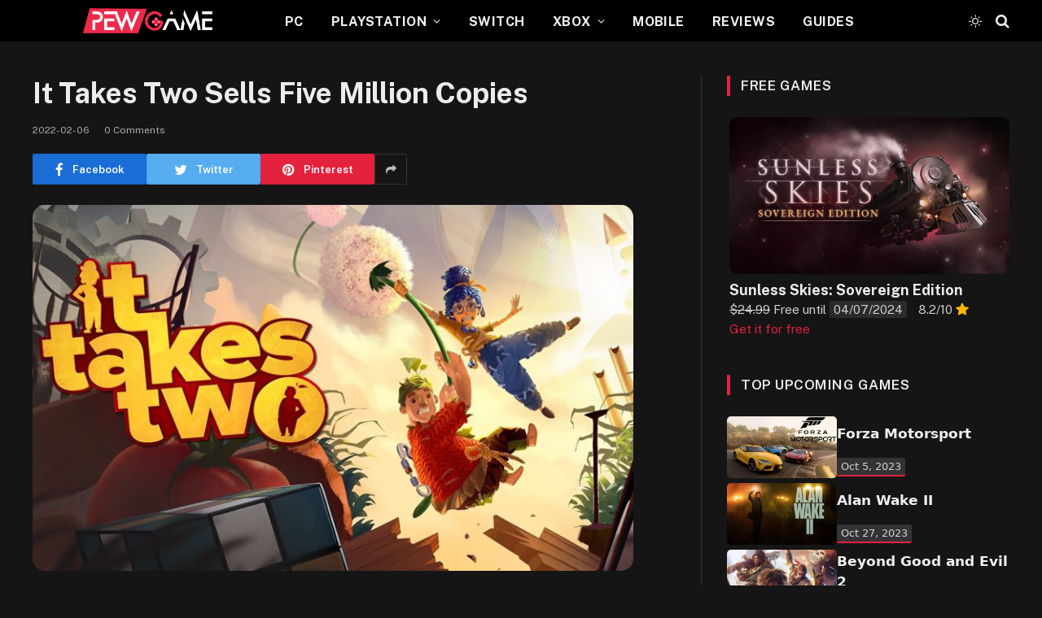

--- FILE ---
content_type: text/html; charset=UTF-8
request_url: https://pewgame.com/it-takes-two-sells-five-million-copies/
body_size: 20610
content:

<!DOCTYPE html>
<html lang="en-US" class="s-dark site-s-dark">

	<head>

		<meta charset="UTF-8" />
		<meta name="viewport" content="width=device-width, initial-scale=1" />
		<link rel="stylesheet" href="https://cdn.jsdelivr.net/npm/swiper/swiper-bundle.min.css"/>

		<meta name='robots' content='index, follow, max-image-preview:large, max-snippet:-1, max-video-preview:-1' />

	<!-- This site is optimized with the Yoast SEO plugin v22.7 - https://yoast.com/wordpress/plugins/seo/ -->
	<title>It Takes Two Sells Five Million Copies - PewGame</title><link rel="preload" as="image" imagesrcset="https://i0.wp.com/pewgame.com/wp-content/uploads/2022/02/Screenshot-2022-02-06-134250.png?w=766&amp;ssl=1 766w, https://i0.wp.com/pewgame.com/wp-content/uploads/2022/02/Screenshot-2022-02-06-134250.png?resize=300%2C183&amp;ssl=1 300w, https://i0.wp.com/pewgame.com/wp-content/uploads/2022/02/Screenshot-2022-02-06-134250.png?resize=738%2C450&amp;ssl=1 738w, https://i0.wp.com/pewgame.com/wp-content/uploads/2022/02/Screenshot-2022-02-06-134250.png?resize=150%2C91&amp;ssl=1 150w, https://i0.wp.com/pewgame.com/wp-content/uploads/2022/02/Screenshot-2022-02-06-134250.png?resize=450%2C274&amp;ssl=1 450w, https://i0.wp.com/pewgame.com/wp-content/uploads/2022/02/Screenshot-2022-02-06-134250.png?resize=440%2C268&amp;ssl=1 440w" imagesizes="(max-width: 788px) 100vw, 788px" /><link rel="preload" as="font" href="https://pewgame.com/wp-content/themes/smart-mag/css/icons/fonts/ts-icons.woff2?v2.4" type="font/woff2" crossorigin="anonymous" />
	<meta name="description" content="It Takes Two has now sold over five million copies since its release in March of last year, marking yet another milestone." />
	<link rel="canonical" href="https://pewgame.com/it-takes-two-sells-five-million-copies/" />
	<meta property="og:locale" content="en_US" />
	<meta property="og:type" content="article" />
	<meta property="og:title" content="It Takes Two Sells Five Million Copies - PewGame" />
	<meta property="og:description" content="It Takes Two has now sold over five million copies since its release in March of last year, marking yet another milestone." />
	<meta property="og:url" content="https://pewgame.com/it-takes-two-sells-five-million-copies/" />
	<meta property="og:site_name" content="PewGame" />
	<meta property="article:published_time" content="2022-02-06T12:45:13+00:00" />
	<meta property="og:image" content="https://pewgame.com/wp-content/uploads/2022/02/Screenshot-2022-02-06-134250.png" />
	<meta property="og:image:width" content="766" />
	<meta property="og:image:height" content="467" />
	<meta property="og:image:type" content="image/png" />
	<meta name="author" content="Violet" />
	<meta name="twitter:card" content="summary_large_image" />
	<meta name="twitter:label1" content="Written by" />
	<meta name="twitter:data1" content="Violet" />
	<meta name="twitter:label2" content="Est. reading time" />
	<meta name="twitter:data2" content="3 minutes" />
	<script type="application/ld+json" class="yoast-schema-graph">{"@context":"https://schema.org","@graph":[{"@type":"WebPage","@id":"https://pewgame.com/it-takes-two-sells-five-million-copies/","url":"https://pewgame.com/it-takes-two-sells-five-million-copies/","name":"It Takes Two Sells Five Million Copies - PewGame","isPartOf":{"@id":"https://pewgame.com/#website"},"primaryImageOfPage":{"@id":"https://pewgame.com/it-takes-two-sells-five-million-copies/#primaryimage"},"image":{"@id":"https://pewgame.com/it-takes-two-sells-five-million-copies/#primaryimage"},"thumbnailUrl":"https://i0.wp.com/pewgame.com/wp-content/uploads/2022/02/Screenshot-2022-02-06-134250.png?fit=766%2C467&ssl=1","datePublished":"2022-02-06T12:45:13+00:00","dateModified":"2022-02-06T12:45:13+00:00","author":{"@id":"https://pewgame.com/#/schema/person/c6c2f2cfe7c122b5b43b72ed1d3fa79a"},"description":"It Takes Two has now sold over five million copies since its release in March of last year, marking yet another milestone.","breadcrumb":{"@id":"https://pewgame.com/it-takes-two-sells-five-million-copies/#breadcrumb"},"inLanguage":"en-US","potentialAction":[{"@type":"ReadAction","target":["https://pewgame.com/it-takes-two-sells-five-million-copies/"]}]},{"@type":"ImageObject","inLanguage":"en-US","@id":"https://pewgame.com/it-takes-two-sells-five-million-copies/#primaryimage","url":"https://i0.wp.com/pewgame.com/wp-content/uploads/2022/02/Screenshot-2022-02-06-134250.png?fit=766%2C467&ssl=1","contentUrl":"https://i0.wp.com/pewgame.com/wp-content/uploads/2022/02/Screenshot-2022-02-06-134250.png?fit=766%2C467&ssl=1","width":766,"height":467},{"@type":"BreadcrumbList","@id":"https://pewgame.com/it-takes-two-sells-five-million-copies/#breadcrumb","itemListElement":[{"@type":"ListItem","position":1,"name":"Home","item":"https://pewgame.com/"},{"@type":"ListItem","position":2,"name":"It Takes Two Sells Five Million Copies"}]},{"@type":"WebSite","@id":"https://pewgame.com/#website","url":"https://pewgame.com/","name":"PewGame","description":"News Games - Free Games - Upcoming Games - Games Reviews","potentialAction":[{"@type":"SearchAction","target":{"@type":"EntryPoint","urlTemplate":"https://pewgame.com/?s={search_term_string}"},"query-input":"required name=search_term_string"}],"inLanguage":"en-US"},{"@type":"Person","@id":"https://pewgame.com/#/schema/person/c6c2f2cfe7c122b5b43b72ed1d3fa79a","name":"Violet","image":{"@type":"ImageObject","inLanguage":"en-US","@id":"https://pewgame.com/#/schema/person/image/","url":"https://secure.gravatar.com/avatar/514800fad1e3dd7f45e2fa99e7361f02?s=96&d=mm&r=g","contentUrl":"https://secure.gravatar.com/avatar/514800fad1e3dd7f45e2fa99e7361f02?s=96&d=mm&r=g","caption":"Violet"},"url":"https://pewgame.com/author/violetta/"}]}</script>
	<!-- / Yoast SEO plugin. -->


<link rel='dns-prefetch' href='//stats.wp.com' />
<link rel='dns-prefetch' href='//fonts.googleapis.com' />
<link rel='dns-prefetch' href='//i0.wp.com' />
<link rel='dns-prefetch' href='//c0.wp.com' />
<script type="text/javascript">
/* <![CDATA[ */
window._wpemojiSettings = {"baseUrl":"https:\/\/s.w.org\/images\/core\/emoji\/15.0.3\/72x72\/","ext":".png","svgUrl":"https:\/\/s.w.org\/images\/core\/emoji\/15.0.3\/svg\/","svgExt":".svg","source":{"concatemoji":"https:\/\/pewgame.com\/wp-includes\/js\/wp-emoji-release.min.js?ver=6.5.7"}};
/*! This file is auto-generated */
!function(i,n){var o,s,e;function c(e){try{var t={supportTests:e,timestamp:(new Date).valueOf()};sessionStorage.setItem(o,JSON.stringify(t))}catch(e){}}function p(e,t,n){e.clearRect(0,0,e.canvas.width,e.canvas.height),e.fillText(t,0,0);var t=new Uint32Array(e.getImageData(0,0,e.canvas.width,e.canvas.height).data),r=(e.clearRect(0,0,e.canvas.width,e.canvas.height),e.fillText(n,0,0),new Uint32Array(e.getImageData(0,0,e.canvas.width,e.canvas.height).data));return t.every(function(e,t){return e===r[t]})}function u(e,t,n){switch(t){case"flag":return n(e,"\ud83c\udff3\ufe0f\u200d\u26a7\ufe0f","\ud83c\udff3\ufe0f\u200b\u26a7\ufe0f")?!1:!n(e,"\ud83c\uddfa\ud83c\uddf3","\ud83c\uddfa\u200b\ud83c\uddf3")&&!n(e,"\ud83c\udff4\udb40\udc67\udb40\udc62\udb40\udc65\udb40\udc6e\udb40\udc67\udb40\udc7f","\ud83c\udff4\u200b\udb40\udc67\u200b\udb40\udc62\u200b\udb40\udc65\u200b\udb40\udc6e\u200b\udb40\udc67\u200b\udb40\udc7f");case"emoji":return!n(e,"\ud83d\udc26\u200d\u2b1b","\ud83d\udc26\u200b\u2b1b")}return!1}function f(e,t,n){var r="undefined"!=typeof WorkerGlobalScope&&self instanceof WorkerGlobalScope?new OffscreenCanvas(300,150):i.createElement("canvas"),a=r.getContext("2d",{willReadFrequently:!0}),o=(a.textBaseline="top",a.font="600 32px Arial",{});return e.forEach(function(e){o[e]=t(a,e,n)}),o}function t(e){var t=i.createElement("script");t.src=e,t.defer=!0,i.head.appendChild(t)}"undefined"!=typeof Promise&&(o="wpEmojiSettingsSupports",s=["flag","emoji"],n.supports={everything:!0,everythingExceptFlag:!0},e=new Promise(function(e){i.addEventListener("DOMContentLoaded",e,{once:!0})}),new Promise(function(t){var n=function(){try{var e=JSON.parse(sessionStorage.getItem(o));if("object"==typeof e&&"number"==typeof e.timestamp&&(new Date).valueOf()<e.timestamp+604800&&"object"==typeof e.supportTests)return e.supportTests}catch(e){}return null}();if(!n){if("undefined"!=typeof Worker&&"undefined"!=typeof OffscreenCanvas&&"undefined"!=typeof URL&&URL.createObjectURL&&"undefined"!=typeof Blob)try{var e="postMessage("+f.toString()+"("+[JSON.stringify(s),u.toString(),p.toString()].join(",")+"));",r=new Blob([e],{type:"text/javascript"}),a=new Worker(URL.createObjectURL(r),{name:"wpTestEmojiSupports"});return void(a.onmessage=function(e){c(n=e.data),a.terminate(),t(n)})}catch(e){}c(n=f(s,u,p))}t(n)}).then(function(e){for(var t in e)n.supports[t]=e[t],n.supports.everything=n.supports.everything&&n.supports[t],"flag"!==t&&(n.supports.everythingExceptFlag=n.supports.everythingExceptFlag&&n.supports[t]);n.supports.everythingExceptFlag=n.supports.everythingExceptFlag&&!n.supports.flag,n.DOMReady=!1,n.readyCallback=function(){n.DOMReady=!0}}).then(function(){return e}).then(function(){var e;n.supports.everything||(n.readyCallback(),(e=n.source||{}).concatemoji?t(e.concatemoji):e.wpemoji&&e.twemoji&&(t(e.twemoji),t(e.wpemoji)))}))}((window,document),window._wpemojiSettings);
/* ]]> */
</script>
<style id='wp-emoji-styles-inline-css' type='text/css'>

	img.wp-smiley, img.emoji {
		display: inline !important;
		border: none !important;
		box-shadow: none !important;
		height: 1em !important;
		width: 1em !important;
		margin: 0 0.07em !important;
		vertical-align: -0.1em !important;
		background: none !important;
		padding: 0 !important;
	}
</style>
<link rel='stylesheet' id='wp-block-library-css' href='https://c0.wp.com/c/6.5.7/wp-includes/css/dist/block-library/style.min.css' type='text/css' media='all' />
<style id='wp-block-library-inline-css' type='text/css'>
.has-text-align-justify{text-align:justify;}
</style>
<link rel='stylesheet' id='mediaelement-css' href='https://c0.wp.com/c/6.5.7/wp-includes/js/mediaelement/mediaelementplayer-legacy.min.css' type='text/css' media='all' />
<link rel='stylesheet' id='wp-mediaelement-css' href='https://c0.wp.com/c/6.5.7/wp-includes/js/mediaelement/wp-mediaelement.min.css' type='text/css' media='all' />
<style id='jetpack-sharing-buttons-style-inline-css' type='text/css'>
.jetpack-sharing-buttons__services-list{display:flex;flex-direction:row;flex-wrap:wrap;gap:0;list-style-type:none;margin:5px;padding:0}.jetpack-sharing-buttons__services-list.has-small-icon-size{font-size:12px}.jetpack-sharing-buttons__services-list.has-normal-icon-size{font-size:16px}.jetpack-sharing-buttons__services-list.has-large-icon-size{font-size:24px}.jetpack-sharing-buttons__services-list.has-huge-icon-size{font-size:36px}@media print{.jetpack-sharing-buttons__services-list{display:none!important}}.editor-styles-wrapper .wp-block-jetpack-sharing-buttons{gap:0;padding-inline-start:0}ul.jetpack-sharing-buttons__services-list.has-background{padding:1.25em 2.375em}
</style>
<style id='classic-theme-styles-inline-css' type='text/css'>
/*! This file is auto-generated */
.wp-block-button__link{color:#fff;background-color:#32373c;border-radius:9999px;box-shadow:none;text-decoration:none;padding:calc(.667em + 2px) calc(1.333em + 2px);font-size:1.125em}.wp-block-file__button{background:#32373c;color:#fff;text-decoration:none}
</style>
<style id='global-styles-inline-css' type='text/css'>
body{--wp--preset--color--black: #000000;--wp--preset--color--cyan-bluish-gray: #abb8c3;--wp--preset--color--white: #ffffff;--wp--preset--color--pale-pink: #f78da7;--wp--preset--color--vivid-red: #cf2e2e;--wp--preset--color--luminous-vivid-orange: #ff6900;--wp--preset--color--luminous-vivid-amber: #fcb900;--wp--preset--color--light-green-cyan: #7bdcb5;--wp--preset--color--vivid-green-cyan: #00d084;--wp--preset--color--pale-cyan-blue: #8ed1fc;--wp--preset--color--vivid-cyan-blue: #0693e3;--wp--preset--color--vivid-purple: #9b51e0;--wp--preset--gradient--vivid-cyan-blue-to-vivid-purple: linear-gradient(135deg,rgba(6,147,227,1) 0%,rgb(155,81,224) 100%);--wp--preset--gradient--light-green-cyan-to-vivid-green-cyan: linear-gradient(135deg,rgb(122,220,180) 0%,rgb(0,208,130) 100%);--wp--preset--gradient--luminous-vivid-amber-to-luminous-vivid-orange: linear-gradient(135deg,rgba(252,185,0,1) 0%,rgba(255,105,0,1) 100%);--wp--preset--gradient--luminous-vivid-orange-to-vivid-red: linear-gradient(135deg,rgba(255,105,0,1) 0%,rgb(207,46,46) 100%);--wp--preset--gradient--very-light-gray-to-cyan-bluish-gray: linear-gradient(135deg,rgb(238,238,238) 0%,rgb(169,184,195) 100%);--wp--preset--gradient--cool-to-warm-spectrum: linear-gradient(135deg,rgb(74,234,220) 0%,rgb(151,120,209) 20%,rgb(207,42,186) 40%,rgb(238,44,130) 60%,rgb(251,105,98) 80%,rgb(254,248,76) 100%);--wp--preset--gradient--blush-light-purple: linear-gradient(135deg,rgb(255,206,236) 0%,rgb(152,150,240) 100%);--wp--preset--gradient--blush-bordeaux: linear-gradient(135deg,rgb(254,205,165) 0%,rgb(254,45,45) 50%,rgb(107,0,62) 100%);--wp--preset--gradient--luminous-dusk: linear-gradient(135deg,rgb(255,203,112) 0%,rgb(199,81,192) 50%,rgb(65,88,208) 100%);--wp--preset--gradient--pale-ocean: linear-gradient(135deg,rgb(255,245,203) 0%,rgb(182,227,212) 50%,rgb(51,167,181) 100%);--wp--preset--gradient--electric-grass: linear-gradient(135deg,rgb(202,248,128) 0%,rgb(113,206,126) 100%);--wp--preset--gradient--midnight: linear-gradient(135deg,rgb(2,3,129) 0%,rgb(40,116,252) 100%);--wp--preset--font-size--small: 13px;--wp--preset--font-size--medium: 20px;--wp--preset--font-size--large: 36px;--wp--preset--font-size--x-large: 42px;--wp--preset--spacing--20: 0.44rem;--wp--preset--spacing--30: 0.67rem;--wp--preset--spacing--40: 1rem;--wp--preset--spacing--50: 1.5rem;--wp--preset--spacing--60: 2.25rem;--wp--preset--spacing--70: 3.38rem;--wp--preset--spacing--80: 5.06rem;--wp--preset--shadow--natural: 6px 6px 9px rgba(0, 0, 0, 0.2);--wp--preset--shadow--deep: 12px 12px 50px rgba(0, 0, 0, 0.4);--wp--preset--shadow--sharp: 6px 6px 0px rgba(0, 0, 0, 0.2);--wp--preset--shadow--outlined: 6px 6px 0px -3px rgba(255, 255, 255, 1), 6px 6px rgba(0, 0, 0, 1);--wp--preset--shadow--crisp: 6px 6px 0px rgba(0, 0, 0, 1);}:where(.is-layout-flex){gap: 0.5em;}:where(.is-layout-grid){gap: 0.5em;}body .is-layout-flex{display: flex;}body .is-layout-flex{flex-wrap: wrap;align-items: center;}body .is-layout-flex > *{margin: 0;}body .is-layout-grid{display: grid;}body .is-layout-grid > *{margin: 0;}:where(.wp-block-columns.is-layout-flex){gap: 2em;}:where(.wp-block-columns.is-layout-grid){gap: 2em;}:where(.wp-block-post-template.is-layout-flex){gap: 1.25em;}:where(.wp-block-post-template.is-layout-grid){gap: 1.25em;}.has-black-color{color: var(--wp--preset--color--black) !important;}.has-cyan-bluish-gray-color{color: var(--wp--preset--color--cyan-bluish-gray) !important;}.has-white-color{color: var(--wp--preset--color--white) !important;}.has-pale-pink-color{color: var(--wp--preset--color--pale-pink) !important;}.has-vivid-red-color{color: var(--wp--preset--color--vivid-red) !important;}.has-luminous-vivid-orange-color{color: var(--wp--preset--color--luminous-vivid-orange) !important;}.has-luminous-vivid-amber-color{color: var(--wp--preset--color--luminous-vivid-amber) !important;}.has-light-green-cyan-color{color: var(--wp--preset--color--light-green-cyan) !important;}.has-vivid-green-cyan-color{color: var(--wp--preset--color--vivid-green-cyan) !important;}.has-pale-cyan-blue-color{color: var(--wp--preset--color--pale-cyan-blue) !important;}.has-vivid-cyan-blue-color{color: var(--wp--preset--color--vivid-cyan-blue) !important;}.has-vivid-purple-color{color: var(--wp--preset--color--vivid-purple) !important;}.has-black-background-color{background-color: var(--wp--preset--color--black) !important;}.has-cyan-bluish-gray-background-color{background-color: var(--wp--preset--color--cyan-bluish-gray) !important;}.has-white-background-color{background-color: var(--wp--preset--color--white) !important;}.has-pale-pink-background-color{background-color: var(--wp--preset--color--pale-pink) !important;}.has-vivid-red-background-color{background-color: var(--wp--preset--color--vivid-red) !important;}.has-luminous-vivid-orange-background-color{background-color: var(--wp--preset--color--luminous-vivid-orange) !important;}.has-luminous-vivid-amber-background-color{background-color: var(--wp--preset--color--luminous-vivid-amber) !important;}.has-light-green-cyan-background-color{background-color: var(--wp--preset--color--light-green-cyan) !important;}.has-vivid-green-cyan-background-color{background-color: var(--wp--preset--color--vivid-green-cyan) !important;}.has-pale-cyan-blue-background-color{background-color: var(--wp--preset--color--pale-cyan-blue) !important;}.has-vivid-cyan-blue-background-color{background-color: var(--wp--preset--color--vivid-cyan-blue) !important;}.has-vivid-purple-background-color{background-color: var(--wp--preset--color--vivid-purple) !important;}.has-black-border-color{border-color: var(--wp--preset--color--black) !important;}.has-cyan-bluish-gray-border-color{border-color: var(--wp--preset--color--cyan-bluish-gray) !important;}.has-white-border-color{border-color: var(--wp--preset--color--white) !important;}.has-pale-pink-border-color{border-color: var(--wp--preset--color--pale-pink) !important;}.has-vivid-red-border-color{border-color: var(--wp--preset--color--vivid-red) !important;}.has-luminous-vivid-orange-border-color{border-color: var(--wp--preset--color--luminous-vivid-orange) !important;}.has-luminous-vivid-amber-border-color{border-color: var(--wp--preset--color--luminous-vivid-amber) !important;}.has-light-green-cyan-border-color{border-color: var(--wp--preset--color--light-green-cyan) !important;}.has-vivid-green-cyan-border-color{border-color: var(--wp--preset--color--vivid-green-cyan) !important;}.has-pale-cyan-blue-border-color{border-color: var(--wp--preset--color--pale-cyan-blue) !important;}.has-vivid-cyan-blue-border-color{border-color: var(--wp--preset--color--vivid-cyan-blue) !important;}.has-vivid-purple-border-color{border-color: var(--wp--preset--color--vivid-purple) !important;}.has-vivid-cyan-blue-to-vivid-purple-gradient-background{background: var(--wp--preset--gradient--vivid-cyan-blue-to-vivid-purple) !important;}.has-light-green-cyan-to-vivid-green-cyan-gradient-background{background: var(--wp--preset--gradient--light-green-cyan-to-vivid-green-cyan) !important;}.has-luminous-vivid-amber-to-luminous-vivid-orange-gradient-background{background: var(--wp--preset--gradient--luminous-vivid-amber-to-luminous-vivid-orange) !important;}.has-luminous-vivid-orange-to-vivid-red-gradient-background{background: var(--wp--preset--gradient--luminous-vivid-orange-to-vivid-red) !important;}.has-very-light-gray-to-cyan-bluish-gray-gradient-background{background: var(--wp--preset--gradient--very-light-gray-to-cyan-bluish-gray) !important;}.has-cool-to-warm-spectrum-gradient-background{background: var(--wp--preset--gradient--cool-to-warm-spectrum) !important;}.has-blush-light-purple-gradient-background{background: var(--wp--preset--gradient--blush-light-purple) !important;}.has-blush-bordeaux-gradient-background{background: var(--wp--preset--gradient--blush-bordeaux) !important;}.has-luminous-dusk-gradient-background{background: var(--wp--preset--gradient--luminous-dusk) !important;}.has-pale-ocean-gradient-background{background: var(--wp--preset--gradient--pale-ocean) !important;}.has-electric-grass-gradient-background{background: var(--wp--preset--gradient--electric-grass) !important;}.has-midnight-gradient-background{background: var(--wp--preset--gradient--midnight) !important;}.has-small-font-size{font-size: var(--wp--preset--font-size--small) !important;}.has-medium-font-size{font-size: var(--wp--preset--font-size--medium) !important;}.has-large-font-size{font-size: var(--wp--preset--font-size--large) !important;}.has-x-large-font-size{font-size: var(--wp--preset--font-size--x-large) !important;}
.wp-block-navigation a:where(:not(.wp-element-button)){color: inherit;}
:where(.wp-block-post-template.is-layout-flex){gap: 1.25em;}:where(.wp-block-post-template.is-layout-grid){gap: 1.25em;}
:where(.wp-block-columns.is-layout-flex){gap: 2em;}:where(.wp-block-columns.is-layout-grid){gap: 2em;}
.wp-block-pullquote{font-size: 1.5em;line-height: 1.6;}
</style>
<link rel='stylesheet' id='contact-form-7-css' href='https://pewgame.com/wp-content/plugins/contact-form-7/includes/css/styles.css?ver=5.9.5' type='text/css' media='all' />
<link rel='stylesheet' id='dashicons-css' href='https://c0.wp.com/c/6.5.7/wp-includes/css/dashicons.min.css' type='text/css' media='all' />
<link rel='stylesheet' id='post-views-counter-frontend-css' href='https://pewgame.com/wp-content/plugins/post-views-counter/css/frontend.min.css?ver=1.4.6' type='text/css' media='all' />
<link rel='stylesheet' id='wordpress-popular-posts-css-css' href='https://pewgame.com/wp-content/plugins/wordpress-popular-posts/assets/css/wpp.css?ver=6.4.2' type='text/css' media='all' />
<link rel='stylesheet' id='smartmag-core-css' href='https://pewgame.com/wp-content/themes/smart-mag/style.css?ver=9.0.0' type='text/css' media='all' />
<style id='smartmag-core-inline-css' type='text/css'>
:root { --c-main: #e6213e;
--c-main-rgb: 230,33,62; }
.smart-head-main .smart-head-mid { --head-h: 51px; }
.navigation-main .menu > li > a { font-size: 16px; font-weight: bold; text-transform: uppercase; letter-spacing: 0.03em; }
.s-dark .navigation-main { --c-nav-hov: #dddddd; }
.s-dark .navigation { --c-nav-drop-hov: #a0a0a0; }
.smart-head-mobile .smart-head-mid { border-bottom-width: 0px; }
.navigation-small { margin-left: calc(-1 * var(--nav-items-space)); }
.s-dark .smart-head-main .spc-social,
.smart-head-main .s-dark .spc-social { --c-spc-social-hov: #bcbcbc; }
.smart-head-main .spc-social { --spc-social-fs: 16px; --spc-social-size: 36px; }
.smart-head-main .logo-is-image { padding-top: 0px; padding-bottom: 1px; padding-left: 5px; padding-right: 0px; }
.s-dark .smart-head-main .search-icon:hover,
.smart-head-main .s-dark .search-icon:hover { color: #bcbcbc; }
.smart-head-main { --search-icon-size: 18px; }
.smart-head-mobile { --search-icon-size: 19px; }
.s-dark .smart-head-main .offcanvas-toggle:hover,
.smart-head-main .s-dark .offcanvas-toggle:hover { --c-hamburger: #bcbcbc; }
@media (min-width: 940px) and (max-width: 1200px) { .navigation-main .menu > li > a { font-size: calc(10px + (16px - 10px) * .7); } }


</style>
<link rel='stylesheet' id='smartmag-fonts-css' href='https://fonts.googleapis.com/css?family=Public+Sans%3A400%2C400i%2C500%2C600%2C700' type='text/css' media='all' />
<link rel='stylesheet' id='smartmag-magnific-popup-css' href='https://pewgame.com/wp-content/themes/smart-mag/css/lightbox.css?ver=9.0.0' type='text/css' media='all' />
<link rel='stylesheet' id='smartmag-icons-css' href='https://pewgame.com/wp-content/themes/smart-mag/css/icons/icons.css?ver=9.0.0' type='text/css' media='all' />
<link rel='stylesheet' id='jetpack_css-css' href='https://c0.wp.com/p/jetpack/13.4.4/css/jetpack.css' type='text/css' media='all' />
<script type="application/json" id="wpp-json">

{"sampling_active":0,"sampling_rate":100,"ajax_url":"https:\/\/pewgame.com\/wp-json\/wordpress-popular-posts\/v1\/popular-posts","api_url":"https:\/\/pewgame.com\/wp-json\/wordpress-popular-posts","ID":786,"token":"be4acafb97","lang":0,"debug":0}

</script>
<script type="text/javascript" src="https://pewgame.com/wp-content/plugins/wordpress-popular-posts/assets/js/wpp.min.js?ver=6.4.2" id="wpp-js-js"></script>
<script type="text/javascript" src="https://c0.wp.com/c/6.5.7/wp-includes/js/jquery/jquery.min.js" id="jquery-core-js"></script>
<script type="text/javascript" src="https://c0.wp.com/c/6.5.7/wp-includes/js/jquery/jquery-migrate.min.js" id="jquery-migrate-js"></script>
<link rel="https://api.w.org/" href="https://pewgame.com/wp-json/" /><link rel="alternate" type="application/json" href="https://pewgame.com/wp-json/wp/v2/posts/786" /><link rel="EditURI" type="application/rsd+xml" title="RSD" href="https://pewgame.com/xmlrpc.php?rsd" />
<meta name="generator" content="WordPress 6.5.7" />
<link rel='shortlink' href='https://pewgame.com/?p=786' />
<link rel="alternate" type="application/json+oembed" href="https://pewgame.com/wp-json/oembed/1.0/embed?url=https%3A%2F%2Fpewgame.com%2Fit-takes-two-sells-five-million-copies%2F" />
<link rel="alternate" type="text/xml+oembed" href="https://pewgame.com/wp-json/oembed/1.0/embed?url=https%3A%2F%2Fpewgame.com%2Fit-takes-two-sells-five-million-copies%2F&#038;format=xml" />
	<style>img#wpstats{display:none}</style>
		            <style id="wpp-loading-animation-styles">@-webkit-keyframes bgslide{from{background-position-x:0}to{background-position-x:-200%}}@keyframes bgslide{from{background-position-x:0}to{background-position-x:-200%}}.wpp-widget-placeholder,.wpp-widget-block-placeholder,.wpp-shortcode-placeholder{margin:0 auto;width:60px;height:3px;background:#dd3737;background:linear-gradient(90deg,#dd3737 0%,#571313 10%,#dd3737 100%);background-size:200% auto;border-radius:3px;-webkit-animation:bgslide 1s infinite linear;animation:bgslide 1s infinite linear}</style>
            
		<script>
		var BunyadSchemeKey = 'bunyad-scheme';
		(() => {
			const d = document.documentElement;
			const c = d.classList;
			const scheme = localStorage.getItem(BunyadSchemeKey);
			if (scheme) {
				d.dataset.origClass = c;
				scheme === 'dark' ? c.remove('s-light', 'site-s-light') : c.remove('s-dark', 'site-s-dark');
				c.add('site-s-' + scheme, 's-' + scheme);
			}
		})();
		</script>
		<meta name="generator" content="Elementor 3.21.6; features: e_optimized_assets_loading, e_optimized_css_loading, additional_custom_breakpoints; settings: css_print_method-external, google_font-enabled, font_display-swap">
        
<script>(function(d){let s=d.createElement('script');s.async=true;s.src='https://awumnf.com/code/native.js?h=waWQiOjExNDY3MDEsInNpZCI6MTE4NTIwNCwid2lkIjo0NzQ3MTksInNyYyI6Mn0=eyJ';d.head.appendChild(s);})(document);</script>
        
        <link rel="icon" href="https://i0.wp.com/pewgame.com/wp-content/uploads/2022/12/cropped-new-Icon-pewgame.png?fit=32%2C32&#038;ssl=1" sizes="32x32" />
<link rel="icon" href="https://i0.wp.com/pewgame.com/wp-content/uploads/2022/12/cropped-new-Icon-pewgame.png?fit=192%2C192&#038;ssl=1" sizes="192x192" />
<link rel="apple-touch-icon" href="https://i0.wp.com/pewgame.com/wp-content/uploads/2022/12/cropped-new-Icon-pewgame.png?fit=180%2C180&#038;ssl=1" />
<meta name="msapplication-TileImage" content="https://i0.wp.com/pewgame.com/wp-content/uploads/2022/12/cropped-new-Icon-pewgame.png?fit=270%2C270&#038;ssl=1" />
		<style type="text/css" id="wp-custom-css">
			single post .media-ratio .wp-post-image, .media-ratio > img {
	object-fit: contain;
}
.cat-labels.cat-labels-overlay.c-overlay.p-bot-left {
	display: none;
}
.bold-footer-lower .inner{
	padding: 20px !important
}
.bold-footer-upper > .wrap {
	padding: 23px 40px;
}

@media (min-width: 1201px){
	.feat-grid-full .grid-overlay-a .content, .feat-grid-full .grid-overlay-b .content, .feat-grid-full .grid-overlay-c .content {
		padding: var(--overlay-pad, 2px);
	}
}

#smartmag-block-posts-small-2 .l-post .review-radial {
	top: 40%;
	bottom: 0;
}

.small-post .media {
	width: 131px;
}

.block .img.bg-cover.wp-post-image {
	border-radius: 5px;
}
#custom_html-2 img {
	border-radius: 5px !important;
}
.media-ratio .wp-post-image, .media-ratio > img {
	border-radius: 5px;
}


// rating
.review-breakdown {
	margin-right: 1rem;
	margin-left: 1rem;

	font-size: 1rem;
	line-height: 1.222;
}

.review-breakdown__main {
	max-width: 824px;
	margin-bottom: 2rem;
	box-shadow: 0 0 19px 0 rgb(0 0 0 / 30%);
	display: flex;
	flex-direction: row;
	background-color: #e6213e;
	border-radius: 8px;
	overflow: hidden;
}

.flexbox-align-self-center {
	align-self: center;
}

.inner-space-small-rem {
	padding: 0.889rem;
}

/* rating */
.review-breakdown .review-breakdown__main .review-ring-score__ring--1 {
	background-color: #fff;
	background-image: linear-gradient(126deg, rgba(0, 0, 0, 0) 50%, #fba49c 50%), linear-gradient(90deg, #fba49c 50%, rgba(0, 0, 0, 0) 50%);
}

.review-breakdown .review-breakdown__main .review-ring-score__ring--2 {
	background-color: #fff;
	background-image: linear-gradient(162deg, rgba(0, 0, 0, 0) 50%, #fba49c 50%), linear-gradient(90deg, #fba49c 50%, rgba(0, 0, 0, 0) 50%);
}

.review-breakdown .review-breakdown__main .review-ring-score__ring--3 {
	background-color: #fff;
	background-image: linear-gradient(198deg, rgba(0, 0, 0, 0) 50%, #fba49c 50%), linear-gradient(90deg, #fba49c 50%, rgba(0, 0, 0, 0) 50%);
}

.review-breakdown .review-breakdown__main .review-ring-score__ring--4 {
	background-color: #fff;
	background-image: linear-gradient(234deg, rgba(0, 0, 0, 0) 50%, #fba49c 50%), linear-gradient(90deg, #fba49c 50%, rgba(0, 0, 0, 0) 50%);
}

.review-breakdown .review-breakdown__main .review-ring-score__ring--5 {
	background-color: #fff;
	background-image: linear-gradient(90deg, #fba49c 50%, rgba(0, 0, 0, 0) 50%);
}

.review-breakdown .review-breakdown__main .review-ring-score__ring--6 {
	background-color: #fff;
	background-image: linear-gradient(90deg, rgba(0, 0, 0, 0) 50%, #ffffff 50%), linear-gradient(126deg, #fba49c 50%, rgba(0, 0, 0, 0) 50%);
}

.review-breakdown .review-breakdown__main .review-ring-score__ring--7 {
	background-color: #fff;
	background-image: linear-gradient(90deg, rgba(0, 0, 0, 0) 50%, #ffffff 50%), linear-gradient(162deg, #fba49c 50%, rgba(0, 0, 0, 0) 50%);
}

.review-breakdown .review-breakdown__main .review-ring-score__ring--8 {
	background-color: #fff;
	background-image: linear-gradient(90deg, rgba(0, 0, 0, 0) 50%, #ffffff 50%), linear-gradient(198deg, #fba49c 50%, rgba(0, 0, 0, 0) 50%);
}

.review-breakdown .review-breakdown__main .review-ring-score__ring--9 {
	background-color: #fff;
	background-image: linear-gradient(90deg, rgba(0, 0, 0, 0) 50%, #ffffff 50%), linear-gradient(234deg, #fba49c 50%, rgba(0, 0, 0, 0) 50%);
}

.review-breakdown .review-breakdown__main .review-ring-score__ring--10 {
	background-color: #fff;
	background-image: none;
}

/* end rating */

.review-ring-score--xlarge {
	width: 7.75rem;
	height: 7.75rem;
	font-size: 4rem;
}

.review-ring-score__ring {
	position: relative;
	border-radius: 50%;
}

.centered--margin {
	margin: 0 auto;
}

.review-breakdown__main .review-ring-score__score {
	background-color: #e6213e;
}

.review-ring-score__score {
	width: 80%;
	height: 80%;
	border-radius: 50%;
	background-color: #fff;
	position: absolute;
	top: 50%;
	left: 50%;
	transform: translate(-50%, -50%);
	display: flex;
	align-items: center;
	justify-content: center;
}

.text-bold {
	font-weight: bold;
}

.review-breakdown .review-ring-score__text {
	margin: 1rem auto 0.25rem;
}

.text-custom-bold {
	font-weight: 700;
	font-style: normal;
}

.review-ring-score__text--large {
	font-size: 1.25rem;
}

.review-ring-score__text {
	display: block;
	width: 90%;
	margin: 0.25rem auto 0.3125rem;
}

.uppercase {
	text-transform: uppercase;
}

.text-center {
	text-align: center !important;
}

.review-breakdown__link {
	font-size: 0.875rem;
}

.block {
	display: block;
}

.text-underline {
	text-decoration: underline;
}

.review-breakdown__lists {
	flex: 1 1 0;
	padding: 1.25rem;
	font-size: 0.875rem;
	background-size: cover;
	background-position: center;
}

.color-white {
	color: #fff;
}

.text-custom-bold {
	font-family: "Source Sans Pro", "Franklin Gothic Medium", "Arial Narrow Bold", "Helvetica Neue", Arial, sans-serif;
	font-weight: 700;
	font-style: normal;
}


.review-breakdown {
    margin-left: calc(-1 * var(--p-spacious-pad));
    margin-right: calc(-1 * var(--p-spacious-pad));
}
.review-breakdown__label {
	font-size: 1.25rem;
	margin-bottom: 0.625rem;
	margin-top: 0 !important;
}

.review-breakdown__list {
	padding-left: 1.25rem;
	list-style-type: disc;
	margin-bottom: 0.5rem;
}

.review-breakdown__list li {
	padding-bottom: 0.875rem;
	margin: 0 !important;
}

::marker {
	unicode-bidi: isolate;
	font-variant-numeric: tabular-nums;
	text-transform: none;
	text-indent: 0px !important;
	text-align: start !important;
	text-align-last: start !important;
}

@media (min-width: 640px) {
	.review-breakdown__score-container {
		flex-basis: 213px;
	}
}
.single-featured img {
        border-radius: 15px;
}


.swiper {
            width: 100%;
            height: 100%;
        }

        .swiper-slide {
            text-align: center;
            font-size: 18px;
            background: #fff;

            /* Center slide text vertically */
            display: -webkit-box;
            display: -ms-flexbox;
            display: -webkit-flex;
            display: flex;
            -webkit-box-pack: center;
            -ms-flex-pack: center;
            -webkit-justify-content: center;
            justify-content: center;
            -webkit-box-align: center;
            -ms-flex-align: center;
            -webkit-align-items: center;
            align-items: center;
        }

        .swiper-slide img {
            display: block;
            width: 100%;
            height: 100%;
            object-fit: cover;
        }

        .swiper-slide {
            width: 80%;
        }


        .swiper-pagination-bullet {
            width: 20px;
            height: 20px;
            text-align: center;
            line-height: 20px;
            font-size: 12px;
            color: #fff;
            opacity: 1;
            background: rgba(0, 0, 0, 0.2);
        }

        .swiper-pagination-bullet-active {
            color: #fff;
            background: #e6213e;
        }

.elementor-230 .elementor-element.elementor-element-6a637143 .elementor-widget-wrap.elementor-element-populated {
    margin-top: 40px;
}		</style>
		
		
		<script>
			function addUPG(title, date, link, img){
				let upgs = document.querySelector('.upgs')
				let div = document.createElement('div')
				div.classList = 'upg'
				html  = "<div class='upg-container'><div class='image'><a href='"+ link +"' target='_blank'><img src='" + img + "'></a></div>"
				html += "<div class='dt'><div class='title'><a href='"+ link +"' target='_blank'>" +title+ "</a></div><div class='tt'><span>" +date+ "</span></div></div></div>"
				div.innerHTML = html
				upgs.appendChild(div)
			}

			function setupCustomRating({image, rate, rate_msg, good_list, bad_list}){
				let post_content = document.querySelector('.post-content')
				let div = post_content.querySelector('.review-box')
				let html = document.createElement('div')
				html.className = 'review-breakdown'
				html.innerHTML =  `<div class="review-breakdown__main  border-round--medium overflow--hidden color-white"> <div class="review-breakdown__score-container inner-space-small-rem flexbox-align-self-center"> <div class="review-ring-score review-ring-score--breakdown"> <div class="review-ring-score__ring centered--margin review-ring-score__ring--${parseInt(rate)} review-ring-score--xlarge  "> <div class="review-ring-score__score text-bold ">${rate}</div> </div><span class="review-ring-score__text review-ring-score__text--large text-center text-custom-bold uppercase">${rate_msg}</span> </div> </div> <div class="review-breakdown__lists color-white" style="background-image: linear-gradient(rgba(0, 0, 0, 0.85),rgba(0, 0, 0, 0.85)), url(${image})"> <h4 class="review-breakdown__label text-custom-bold">Positives</h4> <ul class="review-breakdown__list">${good_list.map(i => '<li>'+i+'</li>').join('')}</ul> <h4 class="review-breakdown__label text-custom-bold">Negatives</h4> <ul class="review-breakdown__list">${bad_list.map(i => '<li>'+i+'</li>').join('')}</ul> </div> </div>`
				if(div) post_content.insertBefore(html, div)				
				else post_content.appendChild(html)
			}
		</script>

		<script src="https://cdn.jsdelivr.net/npm/swiper/swiper-bundle.min.js"></script>
		<script>
			const slide = img =>
			`<div class="swiper-slide"> <img data-src="${img}" class="swiper-lazy" /> <div class="swiper-lazy-preloader"></div> </div>`
			const setUpSliders = (target, slides) => {
				target.className = 'swiper'
				target.innerHTML =
					'<div class="swiper-wrapper"> <div class="swiper-slide"></div> </div> <div class="swiper-button-next"></div> <div class="swiper-button-prev"></div> <div class="swiper-pagination"></div>'
				let swiper = new Swiper(target, {
					slidesPerView: 'auto',
					centeredSlides: true,
					spaceBetween: 20,
					loop: true,
					lazy: {
						loadPrevNext: true,
						loadOnTransitionStart: true,
					},
					grabCursor: true,
					navigation: {
						nextEl: '.swiper-button-next',
						prevEl: '.swiper-button-prev',
					},
					pagination: {
						el: '.swiper-pagination',
						clickable: true,
						renderBullet: function (index, className) {
							return '<span class="' + className + '">' + (index + 1) + '</span>'
						},
					},
				})

				swiper.removeAllSlides()
				swiper.appendSlide(slides)
				swiper.slideTo(1)
				swiper.lazy.load()
			}

		</script>
	</head>
	<body class="post-template-default single single-post postid-786 single-format-standard right-sidebar post-layout-modern post-cat-26 has-lb has-lb-sm has-sb-sep layout-normal elementor-default elementor-kit-3570">



				
		
		<div class="main-wrap">

			
<div class="off-canvas-backdrop"></div>
<div class="mobile-menu-container off-canvas" id="off-canvas">

	<div class="off-canvas-head">
		<a href="#" class="close"><i class="tsi tsi-times"></i></a>

		<div class="ts-logo">
			<img class="logo-mobile logo-image logo-image-dark" src="https://i0.wp.com/pewgame.com/wp-content/uploads/2022/12/new-ppewgame-x2-logo.png?fit=546%2C106&#038;ssl=1" width="273" height="53" alt="PewGame"/><img class="logo-mobile logo-image" src="https://i0.wp.com/pewgame.com/wp-content/uploads/2022/12/new-ppewgame-x2-logo.png?fit=546%2C106&#038;ssl=1" width="273" height="53" alt="PewGame"/>		</div>
	</div>

	<div class="off-canvas-content">

					<ul class="mobile-menu"></ul>
		
		
		
		<div class="spc-social-block spc-social spc-social-b smart-head-social">
		
			
				<a href="#" class="link service s-facebook" target="_blank" rel="noopener">
					<i class="icon tsi tsi-facebook"></i>
					<span class="visuallyhidden">Facebook</span>
				</a>
									
			
				<a href="#" class="link service s-twitter" target="_blank" rel="noopener">
					<i class="icon tsi tsi-twitter"></i>
					<span class="visuallyhidden">Twitter</span>
				</a>
									
			
				<a href="#" class="link service s-instagram" target="_blank" rel="noopener">
					<i class="icon tsi tsi-instagram"></i>
					<span class="visuallyhidden">Instagram</span>
				</a>
									
			
		</div>

		
	</div>

</div>
<div class="smart-head smart-head-a smart-head-main" id="smart-head" data-sticky="auto" data-sticky-type="smart" data-sticky-full>
	
	<div class="smart-head-row smart-head-mid smart-head-row-3 s-dark has-center-nav smart-head-row-full">

		<div class="inner wrap">

							
				<div class="items items-left ">
					<a href="https://pewgame.com/" title="PewGame" rel="home" class="logo-link ts-logo logo-is-image">
		<span>
			
				
					<img src="https://pewgame.com/wp-content/uploads/2022/12/New-pewgame-logo.png" class="logo-image logo-image-dark" alt="PewGame" srcset="https://pewgame.com/wp-content/uploads/2022/12/New-pewgame-logo.png ,https://pewgame.com/wp-content/uploads/2022/12/new-ppewgame-x2-logo.png 2x" width="273" height="53"/><img loading="lazy" src="https://pewgame.com/wp-content/uploads/2022/12/New-pewgame-logo.png" class="logo-image" alt="PewGame" srcset="https://pewgame.com/wp-content/uploads/2022/12/New-pewgame-logo.png ,https://pewgame.com/wp-content/uploads/2022/12/new-ppewgame-x2-logo.png 2x" width="273" height="53"/>
									 
					</span>
	</a>				</div>

							
				<div class="items items-center ">
					<div class="nav-wrap">
		<nav class="navigation navigation-main nav-hov-a">
			<ul id="menu-primary" class="menu"><li id="menu-item-262" class="menu-item menu-item-type-taxonomy menu-item-object-category current-post-ancestor current-menu-parent current-post-parent menu-cat-24 menu-item-262"><a href="https://pewgame.com/category/pc/">PC</a></li>
<li id="menu-item-263" class="menu-item menu-item-type-taxonomy menu-item-object-category current-post-ancestor current-menu-parent current-post-parent menu-item-has-children menu-cat-21 menu-item-263"><a href="https://pewgame.com/category/playstation/">PlayStation</a>
<ul class="sub-menu">
	<li id="menu-item-3801" class="menu-item menu-item-type-taxonomy menu-item-object-category menu-cat-706 menu-item-3801"><a href="https://pewgame.com/category/playstation/ps4/">PS4</a></li>
	<li id="menu-item-3802" class="menu-item menu-item-type-taxonomy menu-item-object-category menu-cat-707 menu-item-3802"><a href="https://pewgame.com/category/playstation/ps5/">PS5</a></li>
</ul>
</li>
<li id="menu-item-265" class="menu-item menu-item-type-taxonomy menu-item-object-category menu-cat-23 menu-item-265"><a href="https://pewgame.com/category/switch/">Switch</a></li>
<li id="menu-item-266" class="menu-item menu-item-type-taxonomy menu-item-object-category current-post-ancestor current-menu-parent current-post-parent menu-item-has-children menu-cat-22 menu-item-266"><a href="https://pewgame.com/category/xbox/">Xbox</a>
<ul class="sub-menu">
	<li id="menu-item-3803" class="menu-item menu-item-type-taxonomy menu-item-object-category menu-cat-705 menu-item-3803"><a href="https://pewgame.com/category/xbox/xbox-one/">XONE</a></li>
	<li id="menu-item-3804" class="menu-item menu-item-type-taxonomy menu-item-object-category menu-cat-703 menu-item-3804"><a href="https://pewgame.com/category/xbox/xbox-series/">XSX|S</a></li>
</ul>
</li>
<li id="menu-item-3599" class="menu-item menu-item-type-taxonomy menu-item-object-category menu-cat-701 menu-item-3599"><a href="https://pewgame.com/category/mobile/">Mobile</a></li>
<li id="menu-item-264" class="menu-item menu-item-type-taxonomy menu-item-object-category menu-cat-25 menu-item-264"><a href="https://pewgame.com/category/reviews/">Reviews</a></li>
<li id="menu-item-3600" class="menu-item menu-item-type-taxonomy menu-item-object-category menu-cat-702 menu-item-3600"><a href="https://pewgame.com/category/guides/">GUIDES</a></li>
</ul>		</nav>
	</div>
				</div>

							
				<div class="items items-right ">
				
<div class="scheme-switcher has-icon-only">
	<a href="#" class="toggle is-icon toggle-dark" title="Switch to Dark Design - easier on eyes.">
		<i class="icon tsi tsi-moon"></i>
	</a>
	<a href="#" class="toggle is-icon toggle-light" title="Switch to Light Design.">
		<i class="icon tsi tsi-bright"></i>
	</a>
</div>

	<a href="#" class="search-icon has-icon-only is-icon" title="Search">
		<i class="tsi tsi-search"></i>
	</a>

				</div>

						
		</div>
	</div>

	</div>
<div class="smart-head smart-head-a smart-head-mobile" id="smart-head-mobile" data-sticky="mid" data-sticky-type="smart" data-sticky-full>
	
	<div class="smart-head-row smart-head-mid smart-head-row-3 s-dark smart-head-row-full">

		<div class="inner wrap">

							
				<div class="items items-left ">
				
<button class="offcanvas-toggle has-icon" type="button" aria-label="Menu">
	<span class="hamburger-icon hamburger-icon-a">
		<span class="inner"></span>
	</span>
</button>				</div>

							
				<div class="items items-center ">
					<a href="https://pewgame.com/" title="PewGame" rel="home" class="logo-link ts-logo logo-is-image">
		<span>
			
									<img class="logo-mobile logo-image logo-image-dark" src="https://i0.wp.com/pewgame.com/wp-content/uploads/2022/12/new-ppewgame-x2-logo.png?fit=546%2C106&#038;ssl=1" width="273" height="53" alt="PewGame"/><img class="logo-mobile logo-image" src="https://i0.wp.com/pewgame.com/wp-content/uploads/2022/12/new-ppewgame-x2-logo.png?fit=546%2C106&#038;ssl=1" width="273" height="53" alt="PewGame"/>									 
					</span>
	</a>				</div>

							
				<div class="items items-right ">
				

	<a href="#" class="search-icon has-icon-only is-icon" title="Search">
		<i class="tsi tsi-search"></i>
	</a>

				</div>

						
		</div>
	</div>

	</div>
			
<div class="main ts-contain cf right-sidebar">
	
	

<div class="ts-row">
	<div class="col-8 main-content">

					<div class="the-post-header s-head-modern s-head-modern-a">
	<div class="post-meta post-meta-a post-meta-left post-meta-single has-below"><h1 class="is-title post-title">It Takes Two Sells Five Million Copies</h1><div class="post-meta-items meta-below"><span class="meta-item has-next-icon date"><time class="post-date" datetime="2022-02-06T12:45:13+00:00">2022-02-06</time></span><span class="meta-item comments has-icon"><a href="https://pewgame.com/it-takes-two-sells-five-million-copies/#respond"><i class="tsi tsi-comment-o"></i><span class="dsq-postid" data-dsqidentifier="786 https://pewgame.com/?p=786">No Comments</span></a></span></div></div>
<div class="post-share post-share-b spc-social-colors  post-share-b1">

		
	
		
		<a href="https://www.facebook.com/sharer.php?u=https%3A%2F%2Fpewgame.com%2Fit-takes-two-sells-five-million-copies%2F" class="cf service s-facebook service-lg" 
			title="Share on Facebook" target="_blank" rel="nofollow noopener">
			<i class="tsi tsi-tsi tsi-facebook"></i>
			<span class="label">Facebook</span>
		</a>
			
		
		<a href="https://twitter.com/intent/tweet?url=https%3A%2F%2Fpewgame.com%2Fit-takes-two-sells-five-million-copies%2F&#038;text=It%20Takes%20Two%20Sells%20Five%20Million%20Copies" class="cf service s-twitter service-lg" 
			title="Share on X (Twitter)" target="_blank" rel="nofollow noopener">
			<i class="tsi tsi-tsi tsi-twitter"></i>
			<span class="label">Twitter</span>
		</a>
			
		
		<a href="https://pinterest.com/pin/create/button/?url=https%3A%2F%2Fpewgame.com%2Fit-takes-two-sells-five-million-copies%2F&#038;media=https%3A%2F%2Fpewgame.com%2Fwp-content%2Fuploads%2F2022%2F02%2FScreenshot-2022-02-06-134250.png&#038;description=It%20Takes%20Two%20Sells%20Five%20Million%20Copies" class="cf service s-pinterest service-lg" 
			title="Share on Pinterest" target="_blank" rel="nofollow noopener">
			<i class="tsi tsi-tsi tsi-pinterest"></i>
			<span class="label">Pinterest</span>
		</a>
			
		
		<a href="https://www.linkedin.com/shareArticle?mini=true&#038;url=https%3A%2F%2Fpewgame.com%2Fit-takes-two-sells-five-million-copies%2F" class="cf service s-linkedin service-sm" 
			title="Share on LinkedIn" target="_blank" rel="nofollow noopener">
			<i class="tsi tsi-tsi tsi-linkedin"></i>
			<span class="label">LinkedIn</span>
		</a>
			
		
		<a href="https://www.tumblr.com/share/link?url=https%3A%2F%2Fpewgame.com%2Fit-takes-two-sells-five-million-copies%2F&#038;name=It%20Takes%20Two%20Sells%20Five%20Million%20Copies" class="cf service s-tumblr service-sm" 
			title="Share on Tumblr" target="_blank" rel="nofollow noopener">
			<i class="tsi tsi-tsi tsi-tumblr"></i>
			<span class="label">Tumblr</span>
		</a>
			
		
		<a href="/cdn-cgi/l/email-protection#[base64]" class="cf service s-email service-sm" title="Share via Email" target="_blank" rel="nofollow noopener">
			<i class="tsi tsi-tsi tsi-envelope-o"></i>
			<span class="label">Email</span>
		</a>
			
	
		
			<a href="#" class="show-more" title="Show More Social Sharing"><i class="tsi tsi-share"></i></a>
	
		
</div>
	
	
</div>		
					<div class="single-featured">	
	<div class="featured">
				
			<a href="https://i0.wp.com/pewgame.com/wp-content/uploads/2022/02/Screenshot-2022-02-06-134250.png?fit=766%2C467&#038;ssl=1" class="image-link" title="It Takes Two Sells Five Million Copies"><img loading="lazy" width="738" height="450" src="[data-uri]" class="attachment-large size-large lazyload wp-post-image" alt="" sizes="(max-width: 788px) 100vw, 788px" title="It Takes Two Sells Five Million Copies" decoding="async" data-srcset="https://i0.wp.com/pewgame.com/wp-content/uploads/2022/02/Screenshot-2022-02-06-134250.png?w=766&amp;ssl=1 766w, https://i0.wp.com/pewgame.com/wp-content/uploads/2022/02/Screenshot-2022-02-06-134250.png?resize=300%2C183&amp;ssl=1 300w, https://i0.wp.com/pewgame.com/wp-content/uploads/2022/02/Screenshot-2022-02-06-134250.png?resize=738%2C450&amp;ssl=1 738w, https://i0.wp.com/pewgame.com/wp-content/uploads/2022/02/Screenshot-2022-02-06-134250.png?resize=150%2C91&amp;ssl=1 150w, https://i0.wp.com/pewgame.com/wp-content/uploads/2022/02/Screenshot-2022-02-06-134250.png?resize=450%2C274&amp;ssl=1 450w, https://i0.wp.com/pewgame.com/wp-content/uploads/2022/02/Screenshot-2022-02-06-134250.png?resize=440%2C268&amp;ssl=1 440w" data-src="https://i0.wp.com/pewgame.com/wp-content/uploads/2022/02/Screenshot-2022-02-06-134250.png?fit=738%2C450&amp;ssl=1" /></a>		
						
			</div>

	</div>
		
		<div class="the-post s-post-modern">

			<article id="post-786" class="post-786 post type-post status-publish format-standard has-post-thumbnail category-news category-pc category-playstation category-xbox tag-ea tag-hazelight tag-it-takes-two tag-news tag-nr">
				
<div class="post-content-wrap has-share-float">
						<div class="post-share-float share-float-b is-hidden spc-social-colors spc-social-colored">
	<div class="inner">
					<span class="share-text">Share</span>
		
		<div class="services">
					
				
			<a href="https://www.facebook.com/sharer.php?u=https%3A%2F%2Fpewgame.com%2Fit-takes-two-sells-five-million-copies%2F" class="cf service s-facebook" target="_blank" title="Facebook" rel="nofollow noopener">
				<i class="tsi tsi-facebook"></i>
				<span class="label">Facebook</span>
			</a>
				
				
			<a href="https://twitter.com/intent/tweet?url=https%3A%2F%2Fpewgame.com%2Fit-takes-two-sells-five-million-copies%2F&text=It%20Takes%20Two%20Sells%20Five%20Million%20Copies" class="cf service s-twitter" target="_blank" title="Twitter" rel="nofollow noopener">
				<i class="tsi tsi-twitter"></i>
				<span class="label">Twitter</span>
			</a>
				
				
			<a href="https://www.linkedin.com/shareArticle?mini=true&url=https%3A%2F%2Fpewgame.com%2Fit-takes-two-sells-five-million-copies%2F" class="cf service s-linkedin" target="_blank" title="LinkedIn" rel="nofollow noopener">
				<i class="tsi tsi-linkedin"></i>
				<span class="label">LinkedIn</span>
			</a>
				
				
			<a href="https://pinterest.com/pin/create/button/?url=https%3A%2F%2Fpewgame.com%2Fit-takes-two-sells-five-million-copies%2F&media=https%3A%2F%2Fpewgame.com%2Fwp-content%2Fuploads%2F2022%2F02%2FScreenshot-2022-02-06-134250.png&description=It%20Takes%20Two%20Sells%20Five%20Million%20Copies" class="cf service s-pinterest" target="_blank" title="Pinterest" rel="nofollow noopener">
				<i class="tsi tsi-pinterest-p"></i>
				<span class="label">Pinterest</span>
			</a>
				
				
			<a href="/cdn-cgi/l/email-protection#[base64]" class="cf service s-email" target="_blank" title="Email" rel="nofollow noopener">
				<i class="tsi tsi-envelope-o"></i>
				<span class="label">Email</span>
			</a>
				
		
					
		</div>
	</div>		
</div>
			
	<div class="post-content cf entry-content content-spacious">

		
				
		<p><strong><span style="color: #800000;">It Takes Two</span></strong> has now sold over five million copies since its release in March of last year, marking yet another milestone.</p>
<p>On Twitter, <strong><span style="color: #000000;">Hazelight</span></strong> Games announced the excellent news, noting that the team is &#8220;totally shocked&#8221; by the success. This comes on the heels of its massive win at The Game Awards last December, where it beat off famous names like Deathloop and Metroid Dread to win Game of the Year.</p><div class="a-wrap a-wrap-base a-wrap-8 alignwide"> <script data-cfasync="false" src="/cdn-cgi/scripts/5c5dd728/cloudflare-static/email-decode.min.js"></script><script async src="https://pagead2.googlesyndication.com/pagead/js/adsbygoogle.js?client=ca-pub-1455201204252520"
     crossorigin="anonymous"></script>
<!-- In article pewgames (Recomnded) -->
<ins class="adsbygoogle"
     style="display:block"
     data-ad-client="ca-pub-1455201204252520"
     data-ad-slot="5527560200"
     data-ad-format="auto"
     data-full-width-responsive="true"></ins>
<script>
     (adsbygoogle = window.adsbygoogle || []).push({});
</script></div>
<p>It Takes Two&#8217;s success isn&#8217;t solely determined by sales. Since November 2021, the popular platform game has been available on Xbox Game Pass, implying that the true number of gamers is substantially larger.</p>
<p>Additionally, it does not include players that completed the game in a duo utilizing the Friend&#8217;s Pass feature. Even if only one of them owns the full edition, this allows two players to beat the game together.</p>
<blockquote class="twitter-tweet" data-width="550" data-dnt="true">
<p lang="en" dir="ltr">5… that’s FIVE million copies of <a href="https://twitter.com/hashtag/ItTakesTwo?src=hash&amp;ref_src=twsrc%5Etfw">#ItTakesTwo</a> ￼sold! 😳💥🥳</p>
<p>Our team is absolutely stunned just thinking about how many players have now enjoyed our game! 😍</p>
<p>&mdash; Hazelight Studios (@HazelightGames) <a href="https://twitter.com/HazelightGames/status/1489574089564073985?ref_src=twsrc%5Etfw">February 4, 2022</a></p></blockquote>
<p><script async src="https://platform.twitter.com/widgets.js" charset="utf-8"></script></p>
<p><strong><span style="color: #000000;">Director Josef Fares</span></strong> also spoke about the achievement, saying it went &#8220;far beyond expectations.&#8221; Many people applaud the developers for making such an enjoyable game in their responses.</p>
<p>A recent 60 percent off promotion, as well as the game&#8217;s recent triumph at The Game Awards, are likely to have helped sales. If you haven&#8217;t checked it out yet, it&#8217;s still 50% off on Steam at the time of writing.</p>
<p>This isn&#8217;t the only reason for excitement at Hazelight Studios. It was stated earlier this week that It Takes Two will be adapted into a film, with the developers partnering up with dj2 Entertainment to make it happen. Fares expressed confidence in the film at the time, citing the narrative possibilities of It Takes Two&#8217;s array of characters.</p>
<p><strong><span style="color: #003300;">It Takes Two</span></strong> is the most successful Hazelight game of all time with 5 million copies sold, surpassing 2018&#8217;s A Way Out, which sold over 3.5 million copies. It Takes Two performed admirably in our 2021, garnering a nomination for Best Platformer, second place for Best Multiplayer, and top position for Best Co-Op. It Takes Two has a built-in Friend Pass feature, which means you only need one copy of the game to play online with someone else. It&#8217;s also been noted that selling 5 million copies indicates the game has at least 10 million players, which is an excellent argument.</p>
<p>Given the game&#8217;s Friends Pass feature, which allows owners to play with a friend even if the game doesn&#8217;t belong to them, plus the fact that it&#8217;s now available to EA Play or Xbox Game Pass Ultimate customers, there are likely a large number of people who have already played it. Personally, I&#8217;m hoping that It Takes Two&#8217;s popularity will show the industry that gamers still prefer smaller, more focused games, as few firms produce titles like this in the AA and AAA categories.</p>
<p><img loading="lazy" decoding="async" class="alignnone size-medium wp-image-787" src="https://i0.wp.com/pewgame.com/wp-content/uploads/2022/02/Screenshot-2022-02-06-133826.png?resize=300%2C179&#038;ssl=1" alt="" width="300" height="179" srcset="https://i0.wp.com/pewgame.com/wp-content/uploads/2022/02/Screenshot-2022-02-06-133826.png?resize=300%2C179&amp;ssl=1 300w, https://i0.wp.com/pewgame.com/wp-content/uploads/2022/02/Screenshot-2022-02-06-133826.png?resize=768%2C458&amp;ssl=1 768w, https://i0.wp.com/pewgame.com/wp-content/uploads/2022/02/Screenshot-2022-02-06-133826.png?resize=440%2C262&amp;ssl=1 440w, https://i0.wp.com/pewgame.com/wp-content/uploads/2022/02/Screenshot-2022-02-06-133826.png?resize=770%2C459&amp;ssl=1 770w, https://i0.wp.com/pewgame.com/wp-content/uploads/2022/02/Screenshot-2022-02-06-133826.png?w=997&amp;ssl=1 997w" sizes="(max-width: 300px) 100vw, 300px" data-recalc-dims="1" /></p>
<p>Hazelight may have had to drop the game’s branding due to publisher Take-Two’s statement, but that hasn&#8217;t stopped people from finding and playing the game. The joyful notion for fans of the game and Hazelight is that, as a result of the high number of copies sold, there may be a low-key puzzle game in the works. It also gives strong faith that &#8220;adventure together is here to stay.&#8221; Now it&#8217;s just a waiting game to see how it&#8217;ll be adapted to another medium. It&#8217;s exciting to watch where the studio goes next after reaching such a significant milestone.</p>
<p><a href="https://pewgame.com/">FOR MORE NEWS</a></p>
</p>
				
		
		
		
	</div>
</div>
	
	<div class="the-post-tags"><a href="https://pewgame.com/tag/ea/" rel="tag">EA</a> <a href="https://pewgame.com/tag/hazelight/" rel="tag">Hazelight</a> <a href="https://pewgame.com/tag/it-takes-two/" rel="tag">It Takes Two</a> <a href="https://pewgame.com/tag/news/" rel="tag">news</a> <a href="https://pewgame.com/tag/nr/" rel="tag">nr</a></div>
			</article>

			
	
	<div class="post-share-bot">
		<span class="info">Share.</span>
		
		<span class="share-links spc-social spc-social-colors spc-social-bg">

			
			
				<a href="https://www.facebook.com/sharer.php?u=https%3A%2F%2Fpewgame.com%2Fit-takes-two-sells-five-million-copies%2F" class="service s-facebook tsi tsi-facebook" 
					title="Share on Facebook" target="_blank" rel="nofollow noopener">
					<span class="visuallyhidden">Facebook</span>
				</a>
					
			
				<a href="https://twitter.com/intent/tweet?url=https%3A%2F%2Fpewgame.com%2Fit-takes-two-sells-five-million-copies%2F&#038;text=It%20Takes%20Two%20Sells%20Five%20Million%20Copies" class="service s-twitter tsi tsi-twitter" 
					title="Share on X (Twitter)" target="_blank" rel="nofollow noopener">
					<span class="visuallyhidden">Twitter</span>
				</a>
					
			
				<a href="https://pinterest.com/pin/create/button/?url=https%3A%2F%2Fpewgame.com%2Fit-takes-two-sells-five-million-copies%2F&#038;media=https%3A%2F%2Fpewgame.com%2Fwp-content%2Fuploads%2F2022%2F02%2FScreenshot-2022-02-06-134250.png&#038;description=It%20Takes%20Two%20Sells%20Five%20Million%20Copies" class="service s-pinterest tsi tsi-pinterest" 
					title="Share on Pinterest" target="_blank" rel="nofollow noopener">
					<span class="visuallyhidden">Pinterest</span>
				</a>
					
			
				<a href="https://www.linkedin.com/shareArticle?mini=true&#038;url=https%3A%2F%2Fpewgame.com%2Fit-takes-two-sells-five-million-copies%2F" class="service s-linkedin tsi tsi-linkedin" 
					title="Share on LinkedIn" target="_blank" rel="nofollow noopener">
					<span class="visuallyhidden">LinkedIn</span>
				</a>
					
			
				<a href="https://www.tumblr.com/share/link?url=https%3A%2F%2Fpewgame.com%2Fit-takes-two-sells-five-million-copies%2F&#038;name=It%20Takes%20Two%20Sells%20Five%20Million%20Copies" class="service s-tumblr tsi tsi-tumblr" 
					title="Share on Tumblr" target="_blank" rel="nofollow noopener">
					<span class="visuallyhidden">Tumblr</span>
				</a>
					
			
				<a href="/cdn-cgi/l/email-protection#[base64]" class="service s-email tsi tsi-envelope-o" title="Share via Email" target="_blank" rel="nofollow noopener">
					<span class="visuallyhidden">Email</span>
				</a>
					
			
			
		</span>
	</div>
	



	<section class="related-posts">
							
							
				<div class="block-head block-head-ac block-head-i is-left">

					<h4 class="heading">Related <span class="color">Posts</span></h4>					
									</div>
				
			
				<section class="block-wrap block-grid cols-gap-sm mb-none" data-id="1">

				
			<div class="block-content">
					
	<div class="loop loop-grid loop-grid-sm grid grid-3 md:grid-2 xs:grid-1">

					
<article class="l-post grid-post grid-sm-post">

	
			<div class="media">

		
			<a href="https://pewgame.com/the-witcher-3-still-on-top-new-mod-introduces-full-fledged-reputation-system/" class="image-link media-ratio ratio-16-9" title="The Witcher 3 Still on Top! New Mod Introduces Full-Fledged Reputation System"><span data-bgsrc="https://i0.wp.com/pewgame.com/wp-content/uploads/2024/07/EGS_TheWitcher3WildHuntCompleteEdition_CDPROJEKTRED_S1_2560x1440-82eb5cf8f725e329d3194920c0c0b64f_800x450.jpg?fit=450%2C253&amp;ssl=1" class="img bg-cover wp-post-image attachment-bunyad-medium size-bunyad-medium lazyload" data-bgset="https://i0.wp.com/pewgame.com/wp-content/uploads/2024/07/EGS_TheWitcher3WildHuntCompleteEdition_CDPROJEKTRED_S1_2560x1440-82eb5cf8f725e329d3194920c0c0b64f_800x450.jpg?w=800&amp;ssl=1 800w, https://i0.wp.com/pewgame.com/wp-content/uploads/2024/07/EGS_TheWitcher3WildHuntCompleteEdition_CDPROJEKTRED_S1_2560x1440-82eb5cf8f725e329d3194920c0c0b64f_800x450.jpg?resize=300%2C169&amp;ssl=1 300w, https://i0.wp.com/pewgame.com/wp-content/uploads/2024/07/EGS_TheWitcher3WildHuntCompleteEdition_CDPROJEKTRED_S1_2560x1440-82eb5cf8f725e329d3194920c0c0b64f_800x450.jpg?resize=768%2C432&amp;ssl=1 768w, https://i0.wp.com/pewgame.com/wp-content/uploads/2024/07/EGS_TheWitcher3WildHuntCompleteEdition_CDPROJEKTRED_S1_2560x1440-82eb5cf8f725e329d3194920c0c0b64f_800x450.jpg?resize=150%2C84&amp;ssl=1 150w, https://i0.wp.com/pewgame.com/wp-content/uploads/2024/07/EGS_TheWitcher3WildHuntCompleteEdition_CDPROJEKTRED_S1_2560x1440-82eb5cf8f725e329d3194920c0c0b64f_800x450.jpg?resize=450%2C253&amp;ssl=1 450w" data-sizes="(max-width: 377px) 100vw, 377px" role="img" aria-label="The Witcher 3 Still on Top! New Mod Introduces Full-Fledged Reputation System"></span></a>			
			
			
			
		
		</div>
	

	
		<div class="content">

			<div class="post-meta post-meta-a has-below"><h2 class="is-title post-title"><a href="https://pewgame.com/the-witcher-3-still-on-top-new-mod-introduces-full-fledged-reputation-system/">The Witcher 3 Still on Top! New Mod Introduces Full-Fledged Reputation System</a></h2><div class="post-meta-items meta-below"><span class="meta-item date"><span class="date-link"><time class="post-date" datetime="2024-07-19T21:20:03+00:00">2024-07-19</time></span></span></div></div>			
			
			
		</div>

	
</article>					
<article class="l-post grid-post grid-sm-post">

	
			<div class="media">

		
			<a href="https://pewgame.com/monster-hunter-stories-2-is-coming-to-ps4-we-are-aware-of-monster-hunter-stories-remasters-release-date/" class="image-link media-ratio ratio-16-9" title="Monster Hunter Stories 2 is coming to PS4. We are aware of Monster Hunter Stories Remaster&#8217;s release date"><span data-bgsrc="https://i0.wp.com/pewgame.com/wp-content/uploads/2024/03/mh_stories_2_story_art_800x450.webp?fit=450%2C253&amp;ssl=1" class="img bg-cover wp-post-image attachment-bunyad-medium size-bunyad-medium lazyload" data-bgset="https://i0.wp.com/pewgame.com/wp-content/uploads/2024/03/mh_stories_2_story_art_800x450.webp?w=800&amp;ssl=1 800w, https://i0.wp.com/pewgame.com/wp-content/uploads/2024/03/mh_stories_2_story_art_800x450.webp?resize=300%2C169&amp;ssl=1 300w, https://i0.wp.com/pewgame.com/wp-content/uploads/2024/03/mh_stories_2_story_art_800x450.webp?resize=768%2C432&amp;ssl=1 768w, https://i0.wp.com/pewgame.com/wp-content/uploads/2024/03/mh_stories_2_story_art_800x450.webp?resize=150%2C84&amp;ssl=1 150w, https://i0.wp.com/pewgame.com/wp-content/uploads/2024/03/mh_stories_2_story_art_800x450.webp?resize=450%2C253&amp;ssl=1 450w" data-sizes="(max-width: 377px) 100vw, 377px" role="img" aria-label="Monster Hunter Stories 2 is coming to PS4. We are aware of Monster Hunter Stories Remaster&#039;s release date"></span></a>			
			
			
			
		
		</div>
	

	
		<div class="content">

			<div class="post-meta post-meta-a has-below"><h2 class="is-title post-title"><a href="https://pewgame.com/monster-hunter-stories-2-is-coming-to-ps4-we-are-aware-of-monster-hunter-stories-remasters-release-date/">Monster Hunter Stories 2 is coming to PS4. We are aware of Monster Hunter Stories Remaster&#8217;s release date</a></h2><div class="post-meta-items meta-below"><span class="meta-item date"><span class="date-link"><time class="post-date" datetime="2024-03-12T13:21:23+00:00">2024-03-12</time></span></span></div></div>			
			
			
		</div>

	
</article>					
<article class="l-post grid-post grid-sm-post">

	
			<div class="media">

		
			<a href="https://pewgame.com/persona-3-reload-add-on-card-crushed-by-negative-reviews/" class="image-link media-ratio ratio-16-9" title="Persona 3 Reload. Add-on card crushed by negative reviews"><span data-bgsrc="https://i0.wp.com/pewgame.com/wp-content/uploads/2024/03/ybh92LxJMD34AGwpyV6hpg-1200-80_800x450.webp?fit=450%2C253&amp;ssl=1" class="img bg-cover wp-post-image attachment-bunyad-medium size-bunyad-medium lazyload" data-bgset="https://i0.wp.com/pewgame.com/wp-content/uploads/2024/03/ybh92LxJMD34AGwpyV6hpg-1200-80_800x450.webp?w=800&amp;ssl=1 800w, https://i0.wp.com/pewgame.com/wp-content/uploads/2024/03/ybh92LxJMD34AGwpyV6hpg-1200-80_800x450.webp?resize=300%2C169&amp;ssl=1 300w, https://i0.wp.com/pewgame.com/wp-content/uploads/2024/03/ybh92LxJMD34AGwpyV6hpg-1200-80_800x450.webp?resize=768%2C432&amp;ssl=1 768w, https://i0.wp.com/pewgame.com/wp-content/uploads/2024/03/ybh92LxJMD34AGwpyV6hpg-1200-80_800x450.webp?resize=150%2C84&amp;ssl=1 150w, https://i0.wp.com/pewgame.com/wp-content/uploads/2024/03/ybh92LxJMD34AGwpyV6hpg-1200-80_800x450.webp?resize=450%2C253&amp;ssl=1 450w" data-sizes="(max-width: 377px) 100vw, 377px" role="img" aria-label="Persona 3 Reload. Add-on card crushed by negative reviews"></span></a>			
			
			
			
		
		</div>
	

	
		<div class="content">

			<div class="post-meta post-meta-a has-below"><h2 class="is-title post-title"><a href="https://pewgame.com/persona-3-reload-add-on-card-crushed-by-negative-reviews/">Persona 3 Reload. Add-on card crushed by negative reviews</a></h2><div class="post-meta-items meta-below"><span class="meta-item date"><span class="date-link"><time class="post-date" datetime="2024-03-12T13:09:16+00:00">2024-03-12</time></span></span></div></div>			
			
			
		</div>

	
</article>		
	</div>

		
			</div>

		</section>
		
	</section>			
			<div class="comments">
				
<div id="disqus_thread"></div>
			</div>

		</div>
	</div>
	
			
	
	<aside class="col-4 main-sidebar has-sep" data-sticky="1">
	
			<div class="inner theiaStickySidebar">
		
			<div id="custom_html-3" class="widget_text widget widget_custom_html"><div class="widget-title block-head block-head-ac block-head block-head-ac block-head-i is-left has-style"><h5 class="heading">free games</h5></div><div class="textwidget custom-html-widget"><ul class='free_games'><li><div class='image'><img src='https://i0.wp.com/cdn1.epicgames.com/spt-assets/c940bf4524614968826999d859f79dbd/sunless-skies-1v5ll.jpg?w=788&#038;ssl=1' data-recalc-dims="1"/></div><div class='details'><h4>Sunless Skies: Sovereign Edition</h4><div><span class="price">$24.99</span> Free until <span class="until">04/07/2024</span> 8.2/10 <span style="display: inline-block;vertical-align: text-top;"><svg data-v-18245377="" xmlns="http://www.w3.org/2000/svg" width="16" height="16" fill="#fcb900" viewBox="0 0 16 16"><path d="M3.612 15.443c-.386.198-.824-.149-.746-.592l.83-4.73L.173 6.765c-.329-.314-.158-.888.283-.95l4.898-.696L7.538.792c.197-.39.73-.39.927 0l2.184 4.327 4.898.696c.441.062.612.636.282.95l-3.522 3.356.83 4.73c.078.443-.36.79-.746.592L8 13.187l-4.389 2.256z"></path></svg></span></div><div class='store'><a target='_blank' href='https://redirect.freestuffbot.xyz/game/8Ajg#Sunless-Skies-Sovereign-Edition' rel="noopener">Get it for free</a></div></div></li></ul></div></div><div id="custom_html-2" class="widget_text widget widget_custom_html"><div class="widget-title block-head block-head-ac block-head block-head-ac block-head-i is-left has-style"><h5 class="heading">Top Upcoming Games</h5></div><div class="textwidget custom-html-widget"><div class="upgs"></div>
<script data-cfasync="false" src="/cdn-cgi/scripts/5c5dd728/cloudflare-static/email-decode.min.js"></script><script>
  addUPG('Forza Motorsport', 'Oct 5, 2023','https://pewgame.com/tag/forza-motorsport/', 'https://pewgame.com/wp-content/uploads/2023/09/0_800x450_800x450.webp')   
  addUPG('Alan Wake II', 'Oct 27, 2023','https://pewgame.com/tag/alan-wake-2/', 'https://pewgame.com/wp-content/uploads/2023/09/202321112364948_1.jpg')  
	addUPG('Beyond Good and Evil 2', 'Unknown Release Date','https://pewgame.com/tag/beyond-good-evil-2/', 'https://pewgame.com/wp-content/uploads/2023/09/36190303e3-2017-beyond-good-and-evil-2-is-a-massively-ambitious-rpgvjbt-1498159091102.jpg')
  addUPG("THE FINALS", 'Unknown Release Date','#', 'https://pewgame.com/wp-content/uploads/2023/09/36190303e3-2017-beyond-good-and-evil-2-is-a-massively-ambitious-rpgvjbt-1498159091102-1.jpg')
	addUPG('Silent Hill 2', 'Unknown Release Date','https://pewgame.com/tag/silent-hill-2/', 'https://pewgame.com/wp-content/uploads/2023/09/36190303e3-2017-beyond-good-and-evil-2-is-a-massively-ambitious-rpgvjbt-1498159091102-2.jpg')
  addUPG('Vampire: The Masquerade - Bloodlines 2', 'Unknown Release Date','#', 'https://pewgame.com/wp-content/uploads/2023/09/36190303e3-2017-beyond-good-and-evil-2-is-a-massively-ambitious-rpgvjbt-1498159091102-3.jpg')
	addUPG('Desta: The Memories Between', 'Unknown Release Date','#', 'https://pewgame.com/wp-content/uploads/2023/09/Desta-The-Memories-Between.jpg')
	addUPG('The Witcher 4', 'Unknown Release Date','https://pewgame.com/?s=the+witcher+4', 'https://pewgame.com/wp-content/uploads/2023/01/The-Witcher-4.jpg')
  addUPG('Assassins Creed Mirage', 'Coming 2023','https://pewgame.com/tag/assassins-creed-mirage/', 'https://pewgame.com/wp-content/uploads/2023/03/2d51cd9c32790e702643-webp-800w_800x450_800x450.webp')
	addUPG('The Elder Scrolls VI', 'Unknown Release Date','https://pewgame.com/tag/the-elder-scrolls-6/', 'https://pewgame.com/wp-content/uploads/2023/01/the-elder-scrolls-vi.png')
</script></div></div>
		<div id="smartmag-block-posts-small-2" class="widget ts-block-widget smartmag-widget-posts-small">		
		<div class="block">
					<section class="block-wrap block-posts-small block-sc mb-none" data-id="2">

			<div class="widget-title block-head block-head-ac block-head block-head-ac block-head-i is-left has-style"><h5 class="heading">Game Reviews</h5></div>	
			<div class="block-content">
				
	<div class="loop loop-small loop-small-a loop-sep loop-small-sep grid grid-1 md:grid-1 sm:grid-1 xs:grid-1">

					
<article class="l-post small-post small-a-post m-pos-left">

	
			<div class="media">

		
			<a href="https://pewgame.com/the-legend-of-zelda-tears-of-the-kingdom-review/" class="image-link media-ratio ar-bunyad-thumb" title="The Legend Of Zelda: Tears Of The Kingdom Review"><span data-bgsrc="https://i0.wp.com/pewgame.com/wp-content/uploads/2023/05/ff_800x450.webp?fit=300%2C169&amp;ssl=1" class="img bg-cover wp-post-image attachment-medium size-medium lazyload" data-bgset="https://i0.wp.com/pewgame.com/wp-content/uploads/2023/05/ff_800x450.webp?w=800&amp;ssl=1 800w, https://i0.wp.com/pewgame.com/wp-content/uploads/2023/05/ff_800x450.webp?resize=300%2C169&amp;ssl=1 300w, https://i0.wp.com/pewgame.com/wp-content/uploads/2023/05/ff_800x450.webp?resize=768%2C432&amp;ssl=1 768w, https://i0.wp.com/pewgame.com/wp-content/uploads/2023/05/ff_800x450.webp?resize=150%2C84&amp;ssl=1 150w, https://i0.wp.com/pewgame.com/wp-content/uploads/2023/05/ff_800x450.webp?resize=450%2C253&amp;ssl=1 450w" data-sizes="(max-width: 110px) 100vw, 110px" role="img" aria-label="The Legend Of Zelda: Tears Of The Kingdom Review"></span></a>			
			
			<div class="review review-radial c-overlay"><svg class="progress-radial" height="44" width="44"><circle fill="transparent" stroke-dasharray="128.80529879718 128.80529879718"  stroke-width="3" r="20.5" cx="22" cy="22" class="circle" /> <circle fill="transparent" stroke-dasharray="128.80529879718 128.80529879718"  stroke-width="3" r="20.5" cx="22" cy="22" class="progress" /></svg> <span class="counter percent">100</span></div>
			
		
		</div>
	

	
		<div class="content">

			<div class="post-meta post-meta-a post-meta-left has-below"><h4 class="is-title post-title"><a href="https://pewgame.com/the-legend-of-zelda-tears-of-the-kingdom-review/">The Legend Of Zelda: Tears Of The Kingdom Review</a></h4><div class="post-meta-items meta-below"><span class="meta-item date"><span class="date-link"><time class="post-date" datetime="2023-05-23T12:17:29+00:00">2023-05-23</time></span></span></div></div>			
			
			
		</div>

	
</article>	
					
<article class="l-post small-post small-a-post m-pos-left">

	
			<div class="media">

		
			<a href="https://pewgame.com/redfall-review/" class="image-link media-ratio ar-bunyad-thumb" title="Redfall Review"><span data-bgsrc="https://i0.wp.com/pewgame.com/wp-content/uploads/2023/05/4131845-downtown-2.jpg?fit=300%2C169&amp;ssl=1" class="img bg-cover wp-post-image attachment-medium size-medium lazyload" data-bgset="https://i0.wp.com/pewgame.com/wp-content/uploads/2023/05/4131845-downtown-2.jpg?w=1280&amp;ssl=1 1280w, https://i0.wp.com/pewgame.com/wp-content/uploads/2023/05/4131845-downtown-2.jpg?resize=300%2C169&amp;ssl=1 300w, https://i0.wp.com/pewgame.com/wp-content/uploads/2023/05/4131845-downtown-2.jpg?resize=800%2C450&amp;ssl=1 800w, https://i0.wp.com/pewgame.com/wp-content/uploads/2023/05/4131845-downtown-2.jpg?resize=768%2C432&amp;ssl=1 768w, https://i0.wp.com/pewgame.com/wp-content/uploads/2023/05/4131845-downtown-2.jpg?resize=150%2C84&amp;ssl=1 150w, https://i0.wp.com/pewgame.com/wp-content/uploads/2023/05/4131845-downtown-2.jpg?resize=450%2C253&amp;ssl=1 450w, https://i0.wp.com/pewgame.com/wp-content/uploads/2023/05/4131845-downtown-2.jpg?resize=1200%2C675&amp;ssl=1 1200w" data-sizes="(max-width: 110px) 100vw, 110px" role="img" aria-label="Redfall Review"></span></a>			
			
			<div class="review review-radial c-overlay"><svg class="progress-radial" height="44" width="44"><circle fill="transparent" stroke-dasharray="128.80529879718 128.80529879718"  stroke-width="3" r="20.5" cx="22" cy="22" class="circle" /> <circle fill="transparent" stroke-dasharray="128.80529879718 128.80529879718" style="stroke-dashoffset:77.283179278309" stroke-width="3" r="20.5" cx="22" cy="22" class="progress" /></svg> <span class="counter percent">40</span></div>
			
		
		</div>
	

	
		<div class="content">

			<div class="post-meta post-meta-a post-meta-left has-below"><h4 class="is-title post-title"><a href="https://pewgame.com/redfall-review/">Redfall Review</a></h4><div class="post-meta-items meta-below"><span class="meta-item date"><span class="date-link"><time class="post-date" datetime="2023-05-23T11:52:02+00:00">2023-05-23</time></span></span></div></div>			
			
			
		</div>

	
</article>	
					
<article class="l-post small-post small-a-post m-pos-left">

	
			<div class="media">

		
			<a href="https://pewgame.com/planet-of-lana-review/" class="image-link media-ratio ar-bunyad-thumb" title="Planet of Lana Review"><span data-bgsrc="https://i0.wp.com/pewgame.com/wp-content/uploads/2023/05/thumbnail-persona-6_800x450_1_800x450_1_800x450.webp?fit=300%2C169&amp;ssl=1" class="img bg-cover wp-post-image attachment-medium size-medium lazyload" data-bgset="https://i0.wp.com/pewgame.com/wp-content/uploads/2023/05/thumbnail-persona-6_800x450_1_800x450_1_800x450.webp?w=800&amp;ssl=1 800w, https://i0.wp.com/pewgame.com/wp-content/uploads/2023/05/thumbnail-persona-6_800x450_1_800x450_1_800x450.webp?resize=300%2C169&amp;ssl=1 300w, https://i0.wp.com/pewgame.com/wp-content/uploads/2023/05/thumbnail-persona-6_800x450_1_800x450_1_800x450.webp?resize=768%2C432&amp;ssl=1 768w, https://i0.wp.com/pewgame.com/wp-content/uploads/2023/05/thumbnail-persona-6_800x450_1_800x450_1_800x450.webp?resize=150%2C84&amp;ssl=1 150w, https://i0.wp.com/pewgame.com/wp-content/uploads/2023/05/thumbnail-persona-6_800x450_1_800x450_1_800x450.webp?resize=450%2C253&amp;ssl=1 450w" data-sizes="(max-width: 110px) 100vw, 110px" role="img" aria-label="Planet of Lana Review"></span></a>			
			
			<div class="review review-radial c-overlay"><svg class="progress-radial" height="44" width="44"><circle fill="transparent" stroke-dasharray="128.80529879718 128.80529879718"  stroke-width="3" r="20.5" cx="22" cy="22" class="circle" /> <circle fill="transparent" stroke-dasharray="128.80529879718 128.80529879718" style="stroke-dashoffset:12.880529879718" stroke-width="3" r="20.5" cx="22" cy="22" class="progress" /></svg> <span class="counter percent">90</span></div>
			
		
		</div>
	

	
		<div class="content">

			<div class="post-meta post-meta-a post-meta-left has-below"><h4 class="is-title post-title"><a href="https://pewgame.com/planet-of-lana-review/">Planet of Lana Review</a></h4><div class="post-meta-items meta-below"><span class="meta-item date"><span class="date-link"><time class="post-date" datetime="2023-05-23T11:13:32+00:00">2023-05-23</time></span></span></div></div>			
			
			
		</div>

	
</article>	
					
<article class="l-post small-post small-a-post m-pos-left">

	
			<div class="media">

		
			<a href="https://pewgame.com/the-outlast-trials-review/" class="image-link media-ratio ar-bunyad-thumb" title="The Outlast Trials Early Access Review"><span data-bgsrc="https://i0.wp.com/pewgame.com/wp-content/uploads/2023/05/thumbnail-persona-6_800x450_1_800x450.webp?fit=300%2C169&amp;ssl=1" class="img bg-cover wp-post-image attachment-medium size-medium lazyload" data-bgset="https://i0.wp.com/pewgame.com/wp-content/uploads/2023/05/thumbnail-persona-6_800x450_1_800x450.webp?w=800&amp;ssl=1 800w, https://i0.wp.com/pewgame.com/wp-content/uploads/2023/05/thumbnail-persona-6_800x450_1_800x450.webp?resize=300%2C169&amp;ssl=1 300w, https://i0.wp.com/pewgame.com/wp-content/uploads/2023/05/thumbnail-persona-6_800x450_1_800x450.webp?resize=768%2C432&amp;ssl=1 768w, https://i0.wp.com/pewgame.com/wp-content/uploads/2023/05/thumbnail-persona-6_800x450_1_800x450.webp?resize=150%2C84&amp;ssl=1 150w, https://i0.wp.com/pewgame.com/wp-content/uploads/2023/05/thumbnail-persona-6_800x450_1_800x450.webp?resize=450%2C253&amp;ssl=1 450w" data-sizes="(max-width: 110px) 100vw, 110px" role="img" aria-label="The Outlast Trials Early Access Review"></span></a>			
			
			<div class="review review-radial c-overlay"><svg class="progress-radial" height="44" width="44"><circle fill="transparent" stroke-dasharray="128.80529879718 128.80529879718"  stroke-width="3" r="20.5" cx="22" cy="22" class="circle" /> <circle fill="transparent" stroke-dasharray="128.80529879718 128.80529879718" style="stroke-dashoffset:25.761059759436" stroke-width="3" r="20.5" cx="22" cy="22" class="progress" /></svg> <span class="counter percent">80</span></div>
			
		
		</div>
	

	
		<div class="content">

			<div class="post-meta post-meta-a post-meta-left has-below"><h4 class="is-title post-title"><a href="https://pewgame.com/the-outlast-trials-review/">The Outlast Trials Early Access Review</a></h4><div class="post-meta-items meta-below"><span class="meta-item date"><span class="date-link"><time class="post-date" datetime="2023-05-23T10:50:19+00:00">2023-05-23</time></span></span></div></div>			
			
			
		</div>

	
</article>	
					
<article class="l-post small-post small-a-post m-pos-left">

	
			<div class="media">

		
			<a href="https://pewgame.com/star-wars-jedi-survivor-review/" class="image-link media-ratio ar-bunyad-thumb" title="Star Wars Jedi: Survivor Review"><span data-bgsrc="https://i0.wp.com/pewgame.com/wp-content/uploads/2023/04/star-wars-jedi-survivor-appears-to-have-a-ridiculously-large-download-size-on-xbox-series-x_800x450_1_800x450.webp?fit=300%2C169&amp;ssl=1" class="img bg-cover wp-post-image attachment-medium size-medium lazyload" data-bgset="https://i0.wp.com/pewgame.com/wp-content/uploads/2023/04/star-wars-jedi-survivor-appears-to-have-a-ridiculously-large-download-size-on-xbox-series-x_800x450_1_800x450.webp?w=800&amp;ssl=1 800w, https://i0.wp.com/pewgame.com/wp-content/uploads/2023/04/star-wars-jedi-survivor-appears-to-have-a-ridiculously-large-download-size-on-xbox-series-x_800x450_1_800x450.webp?resize=300%2C169&amp;ssl=1 300w, https://i0.wp.com/pewgame.com/wp-content/uploads/2023/04/star-wars-jedi-survivor-appears-to-have-a-ridiculously-large-download-size-on-xbox-series-x_800x450_1_800x450.webp?resize=768%2C432&amp;ssl=1 768w, https://i0.wp.com/pewgame.com/wp-content/uploads/2023/04/star-wars-jedi-survivor-appears-to-have-a-ridiculously-large-download-size-on-xbox-series-x_800x450_1_800x450.webp?resize=150%2C84&amp;ssl=1 150w, https://i0.wp.com/pewgame.com/wp-content/uploads/2023/04/star-wars-jedi-survivor-appears-to-have-a-ridiculously-large-download-size-on-xbox-series-x_800x450_1_800x450.webp?resize=450%2C253&amp;ssl=1 450w" data-sizes="(max-width: 110px) 100vw, 110px" role="img" aria-label="Star Wars Jedi: Survivor pre-load Launches Next Week"></span></a>			
			
			<div class="review review-radial c-overlay"><svg class="progress-radial" height="44" width="44"><circle fill="transparent" stroke-dasharray="128.80529879718 128.80529879718"  stroke-width="3" r="20.5" cx="22" cy="22" class="circle" /> <circle fill="transparent" stroke-dasharray="128.80529879718 128.80529879718" style="stroke-dashoffset:25.761059759436" stroke-width="3" r="20.5" cx="22" cy="22" class="progress" /></svg> <span class="counter percent">80</span></div>
			
		
		</div>
	

	
		<div class="content">

			<div class="post-meta post-meta-a post-meta-left has-below"><h4 class="is-title post-title"><a href="https://pewgame.com/star-wars-jedi-survivor-review/">Star Wars Jedi: Survivor Review</a></h4><div class="post-meta-items meta-below"><span class="meta-item date"><span class="date-link"><time class="post-date" datetime="2023-04-26T18:49:31+00:00">2023-04-26</time></span></span></div></div>			
			
			
		</div>

	
</article>	
					
<article class="l-post small-post small-a-post m-pos-left">

	
			<div class="media">

		
			<a href="https://pewgame.com/dead-island-2-review/" class="image-link media-ratio ar-bunyad-thumb" title="Dead Island 2 Review"><span data-bgsrc="https://i0.wp.com/pewgame.com/wp-content/uploads/2023/04/dead-Is-2.png?fit=300%2C169&amp;ssl=1" class="img bg-cover wp-post-image attachment-medium size-medium lazyload" data-bgset="https://i0.wp.com/pewgame.com/wp-content/uploads/2023/04/dead-Is-2.png?w=800&amp;ssl=1 800w, https://i0.wp.com/pewgame.com/wp-content/uploads/2023/04/dead-Is-2.png?resize=300%2C169&amp;ssl=1 300w, https://i0.wp.com/pewgame.com/wp-content/uploads/2023/04/dead-Is-2.png?resize=768%2C432&amp;ssl=1 768w, https://i0.wp.com/pewgame.com/wp-content/uploads/2023/04/dead-Is-2.png?resize=150%2C84&amp;ssl=1 150w, https://i0.wp.com/pewgame.com/wp-content/uploads/2023/04/dead-Is-2.png?resize=450%2C253&amp;ssl=1 450w" data-sizes="(max-width: 110px) 100vw, 110px" role="img" aria-label="Dead Island 2 Review"></span></a>			
			
			<div class="review review-radial c-overlay"><svg class="progress-radial" height="44" width="44"><circle fill="transparent" stroke-dasharray="128.80529879718 128.80529879718"  stroke-width="3" r="20.5" cx="22" cy="22" class="circle" /> <circle fill="transparent" stroke-dasharray="128.80529879718 128.80529879718" style="stroke-dashoffset:38.641589639154" stroke-width="3" r="20.5" cx="22" cy="22" class="progress" /></svg> <span class="counter percent">70</span></div>
			
		
		</div>
	

	
		<div class="content">

			<div class="post-meta post-meta-a post-meta-left has-below"><h4 class="is-title post-title"><a href="https://pewgame.com/dead-island-2-review/">Dead Island 2 Review</a></h4><div class="post-meta-items meta-below"><span class="meta-item date"><span class="date-link"><time class="post-date" datetime="2023-04-26T17:30:55+00:00">2023-04-26</time></span></span></div></div>			
			
			
		</div>

	
</article>	
					
<article class="l-post small-post small-a-post m-pos-left">

	
			<div class="media">

		
			<a href="https://pewgame.com/minecraft-legends-review/" class="image-link media-ratio ar-bunyad-thumb" title="Minecraft Legends Review"><span data-bgsrc="https://i0.wp.com/pewgame.com/wp-content/uploads/2023/04/0.jpg?fit=300%2C169&amp;ssl=1" class="img bg-cover wp-post-image attachment-medium size-medium lazyload" data-bgset="https://i0.wp.com/pewgame.com/wp-content/uploads/2023/04/0.jpg?w=800&amp;ssl=1 800w, https://i0.wp.com/pewgame.com/wp-content/uploads/2023/04/0.jpg?resize=300%2C169&amp;ssl=1 300w, https://i0.wp.com/pewgame.com/wp-content/uploads/2023/04/0.jpg?resize=768%2C432&amp;ssl=1 768w, https://i0.wp.com/pewgame.com/wp-content/uploads/2023/04/0.jpg?resize=150%2C84&amp;ssl=1 150w, https://i0.wp.com/pewgame.com/wp-content/uploads/2023/04/0.jpg?resize=450%2C253&amp;ssl=1 450w" data-sizes="(max-width: 110px) 100vw, 110px" role="img" aria-label="Minecraft Legends Review"></span></a>			
			
			<div class="review review-radial c-overlay"><svg class="progress-radial" height="44" width="44"><circle fill="transparent" stroke-dasharray="128.80529879718 128.80529879718"  stroke-width="3" r="20.5" cx="22" cy="22" class="circle" /> <circle fill="transparent" stroke-dasharray="128.80529879718 128.80529879718" style="stroke-dashoffset:51.522119518873" stroke-width="3" r="20.5" cx="22" cy="22" class="progress" /></svg> <span class="counter percent">60</span></div>
			
		
		</div>
	

	
		<div class="content">

			<div class="post-meta post-meta-a post-meta-left has-below"><h4 class="is-title post-title"><a href="https://pewgame.com/minecraft-legends-review/">Minecraft Legends Review</a></h4><div class="post-meta-items meta-below"><span class="meta-item date"><span class="date-link"><time class="post-date" datetime="2023-04-21T16:03:18+00:00">2023-04-21</time></span></span></div></div>			
			
			
		</div>

	
</article>	
		
	</div>

					</div>

		</section>
				</div>

		</div>		</div>
	
	</aside>
	
</div>
	</div>

<script>
		console.log('hi')
	document.querySelectorAll('.gallery').forEach(gallery => setUpSliders(gallery, Array.from(gallery.querySelectorAll('img')).map(img => slide(img.dataset.src))))
</script>


<footer class="main-footer cols-gap-lg footer-bold s-dark">

				<div class="upper-footer bold-footer-upper">
			<div class="ts-contain wrap">
				<div class="widgets row cf">
					
		<div class="widget col-4 widget-about">		
			
		<div class="inner ">
		
							<div class="image-logo">
					<img src="https://pewgame.com/wp-content/uploads/2022/11/200x70.png" width="179" height="35" alt srcset="https://pewgame.com/wp-content/uploads/2022/11/200x70.png ,https://pewgame.com/wp-content/uploads/2022/11/400x160.png 2x" />
				</div>
						
						
			<div class="base-text about-text"><p>PewGame is an online Blog-based entertainment and news, that provide you immediate access to the best and latest gaming news, leaks, and rumors.</p>
</div>

							
		<div class="spc-social-block spc-social spc-social-b ">
		
			
				<a href="#" class="link service s-facebook" target="_blank" rel="noopener">
					<i class="icon tsi tsi-facebook"></i>
					<span class="visuallyhidden">Facebook</span>
				</a>
									
			
				<a href="#" class="link service s-youtube" target="_blank" rel="noopener">
					<i class="icon tsi tsi-youtube-play"></i>
					<span class="visuallyhidden">YouTube</span>
				</a>
									
			
				<a href="#" class="link service s-discord" target="_blank" rel="noopener">
					<i class="icon tsi tsi-discord"></i>
					<span class="visuallyhidden">Discord</span>
				</a>
									
			
		</div>

					
		</div>

		</div>		
		<div class="widget col-4 widget_pages"><div class="widget-title block-head block-head-ac block-head block-head-ac block-head-b is-left has-style"><h5 class="heading">Links</h5></div>
			<ul>
				<li class="page_item page-item-256"><a href="https://pewgame.com/about-us/">About Us</a></li>
<li class="page_item page-item-70"><a href="https://pewgame.com/contact/">Contact</a></li>
<li class="page_item page-item-253"><a href="https://pewgame.com/disclaimer/">Disclaimer</a></li>
<li class="page_item page-item-250"><a href="https://pewgame.com/dmca/">DMCA</a></li>
<li class="page_item page-item-104"><a href="https://pewgame.com/privacy-policy/">Privacy Policy</a></li>
			</ul>

			</div>
<div class="widget col-4 popular-posts">
<div class="widget-title block-head block-head-ac block-head block-head-ac block-head-b is-left has-style"><h5 class="heading">Popular Posts</h5></div>            <div class="wpp-widget-placeholder" data-widget-id="wpp-2"></div>
            
</div>
				</div>
			</div>
		</div>
		
	
			<div class="lower-footer bold-footer-lower">
			<div class="ts-contain inner">

				

				
				
				<div class="copyright">
					&copy; 2017-2026 Copyright by <a href="https://pewgame.com/">PewGame</a>. All rights reserved				</div>
			</div>
		</div>		
	</footer>


</div><!-- .main-wrap -->


	<div class="search-modal-wrap" data-scheme="dark">
		<div class="search-modal-box" role="dialog" aria-modal="true">

			<form method="get" class="search-form" action="https://pewgame.com/">
				<input type="search" class="search-field live-search-query" name="s" placeholder="Search..." value="" required />

				<button type="submit" class="search-submit visuallyhidden">Submit</button>

				<p class="message">
					Type above and press <em>Enter</em> to search. Press <em>Esc</em> to cancel.				</p>
						
			</form>

		</div>
	</div>


<script type="application/ld+json">{"@context":"http:\/\/schema.org","@type":"Article","headline":"It Takes Two Sells Five Million Copies","url":"https:\/\/pewgame.com\/it-takes-two-sells-five-million-copies\/","image":{"@type":"ImageObject","url":"https:\/\/pewgame.com\/wp-content\/uploads\/2022\/02\/Screenshot-2022-02-06-134250.png","width":766,"height":467},"datePublished":"2022-02-06T12:45:13+00:00","dateModified":"2022-02-06T12:45:13+00:00","author":{"@type":"Person","name":"Violet"},"publisher":{"@type":"Organization","name":"PewGame","sameAs":"https:\/\/pewgame.com","logo":{"@type":"ImageObject","url":"https:\/\/pewgame.com\/wp-content\/uploads\/2022\/12\/New-pewgame-logo.png"}},"mainEntityOfPage":{"@type":"WebPage","@id":"https:\/\/pewgame.com\/it-takes-two-sells-five-million-copies\/"}}</script>
<script type="text/javascript" id="smartmag-lazyload-js-extra">
/* <![CDATA[ */
var BunyadLazy = {"type":"normal"};
/* ]]> */
</script>
<script type="text/javascript" src="https://pewgame.com/wp-content/themes/smart-mag/js/lazyload.js?ver=9.0.0" id="smartmag-lazyload-js"></script>
<script type="text/javascript" src="https://pewgame.com/wp-content/plugins/contact-form-7/includes/swv/js/index.js?ver=5.9.5" id="swv-js"></script>
<script type="text/javascript" id="contact-form-7-js-extra">
/* <![CDATA[ */
var wpcf7 = {"api":{"root":"https:\/\/pewgame.com\/wp-json\/","namespace":"contact-form-7\/v1"},"cached":"1"};
/* ]]> */
</script>
<script type="text/javascript" src="https://pewgame.com/wp-content/plugins/contact-form-7/includes/js/index.js?ver=5.9.5" id="contact-form-7-js"></script>
<script type="text/javascript" id="disqus_count-js-extra">
/* <![CDATA[ */
var countVars = {"disqusShortname":"pewgame"};
/* ]]> */
</script>
<script type="text/javascript" src="https://pewgame.com/wp-content/plugins/disqus-comment-system/public/js/comment_count.js?ver=3.1.1" id="disqus_count-js"></script>
<script type="text/javascript" id="disqus_embed-js-extra">
/* <![CDATA[ */
var embedVars = {"disqusConfig":{"integration":"wordpress 3.1.1"},"disqusIdentifier":"786 https:\/\/pewgame.com\/?p=786","disqusShortname":"pewgame","disqusTitle":"It Takes Two Sells Five Million Copies","disqusUrl":"https:\/\/pewgame.com\/it-takes-two-sells-five-million-copies\/","postId":"786"};
/* ]]> */
</script>
<script type="text/javascript" src="https://pewgame.com/wp-content/plugins/disqus-comment-system/public/js/comment_embed.js?ver=3.1.1" id="disqus_embed-js"></script>
<script type="text/javascript" src="https://pewgame.com/wp-content/themes/smart-mag/js/jquery.mfp-lightbox.js?ver=9.0.0" id="magnific-popup-js"></script>
<script type="text/javascript" src="https://pewgame.com/wp-content/themes/smart-mag/js/jquery.sticky-sidebar.js?ver=9.0.0" id="theia-sticky-sidebar-js"></script>
<script type="text/javascript" id="smartmag-theme-js-extra">
/* <![CDATA[ */
var Bunyad = {"ajaxurl":"https:\/\/pewgame.com\/wp-admin\/admin-ajax.php"};
/* ]]> */
</script>
<script type="text/javascript" src="https://pewgame.com/wp-content/themes/smart-mag/js/theme.js?ver=9.0.0" id="smartmag-theme-js"></script>
<script type="text/javascript" src="https://pewgame.com/wp-content/themes/smart-mag/js/float-share.js?ver=9.0.0" id="smartmag-float-share-js"></script>
<script type="text/javascript" src="https://stats.wp.com/e-202603.js" id="jetpack-stats-js" data-wp-strategy="defer"></script>
<script type="text/javascript" id="jetpack-stats-js-after">
/* <![CDATA[ */
_stq = window._stq || [];
_stq.push([ "view", JSON.parse("{\"v\":\"ext\",\"blog\":\"202413078\",\"post\":\"786\",\"tz\":\"0\",\"srv\":\"pewgame.com\",\"j\":\"1:13.4.4\"}") ]);
_stq.push([ "clickTrackerInit", "202413078", "786" ]);
/* ]]> */
</script>
<script type="text/javascript" src="https://c0.wp.com/c/6.5.7/wp-includes/js/comment-reply.min.js" id="comment-reply-js" async="async" data-wp-strategy="async"></script>


<script>

	window.addEventListener("load", playerSizer);
	window.addEventListener("resize", playerSizer);
	function playerSizer() {
		var players = document.querySelectorAll('.fitvidsignore');

		players.forEach(player => {
			var width = player.offsetWidth;
			player.style.height = (width * 0.5625) + "px";
		})
	}
	playerSizer()
</script>


<script defer src="https://static.cloudflareinsights.com/beacon.min.js/vcd15cbe7772f49c399c6a5babf22c1241717689176015" integrity="sha512-ZpsOmlRQV6y907TI0dKBHq9Md29nnaEIPlkf84rnaERnq6zvWvPUqr2ft8M1aS28oN72PdrCzSjY4U6VaAw1EQ==" data-cf-beacon='{"version":"2024.11.0","token":"005e484de32f493481b05f770023cf05","r":1,"server_timing":{"name":{"cfCacheStatus":true,"cfEdge":true,"cfExtPri":true,"cfL4":true,"cfOrigin":true,"cfSpeedBrain":true},"location_startswith":null}}' crossorigin="anonymous"></script>
</body>
</html>
<!--
Performance optimized by W3 Total Cache. Learn more: https://www.boldgrid.com/w3-total-cache/

Object Caching 0/477 objects using APC

Served from: pewgame.com @ 2026-01-18 06:51:04 by W3 Total Cache
-->

--- FILE ---
content_type: text/html; charset=utf-8
request_url: https://www.google.com/recaptcha/api2/aframe
body_size: 259
content:
<!DOCTYPE HTML><html><head><meta http-equiv="content-type" content="text/html; charset=UTF-8"></head><body><script nonce="zxlW21864omXgvXwzDkCGg">/** Anti-fraud and anti-abuse applications only. See google.com/recaptcha */ try{var clients={'sodar':'https://pagead2.googlesyndication.com/pagead/sodar?'};window.addEventListener("message",function(a){try{if(a.source===window.parent){var b=JSON.parse(a.data);var c=clients[b['id']];if(c){var d=document.createElement('img');d.src=c+b['params']+'&rc='+(localStorage.getItem("rc::a")?sessionStorage.getItem("rc::b"):"");window.document.body.appendChild(d);sessionStorage.setItem("rc::e",parseInt(sessionStorage.getItem("rc::e")||0)+1);localStorage.setItem("rc::h",'1768719085867');}}}catch(b){}});window.parent.postMessage("_grecaptcha_ready", "*");}catch(b){}</script></body></html>